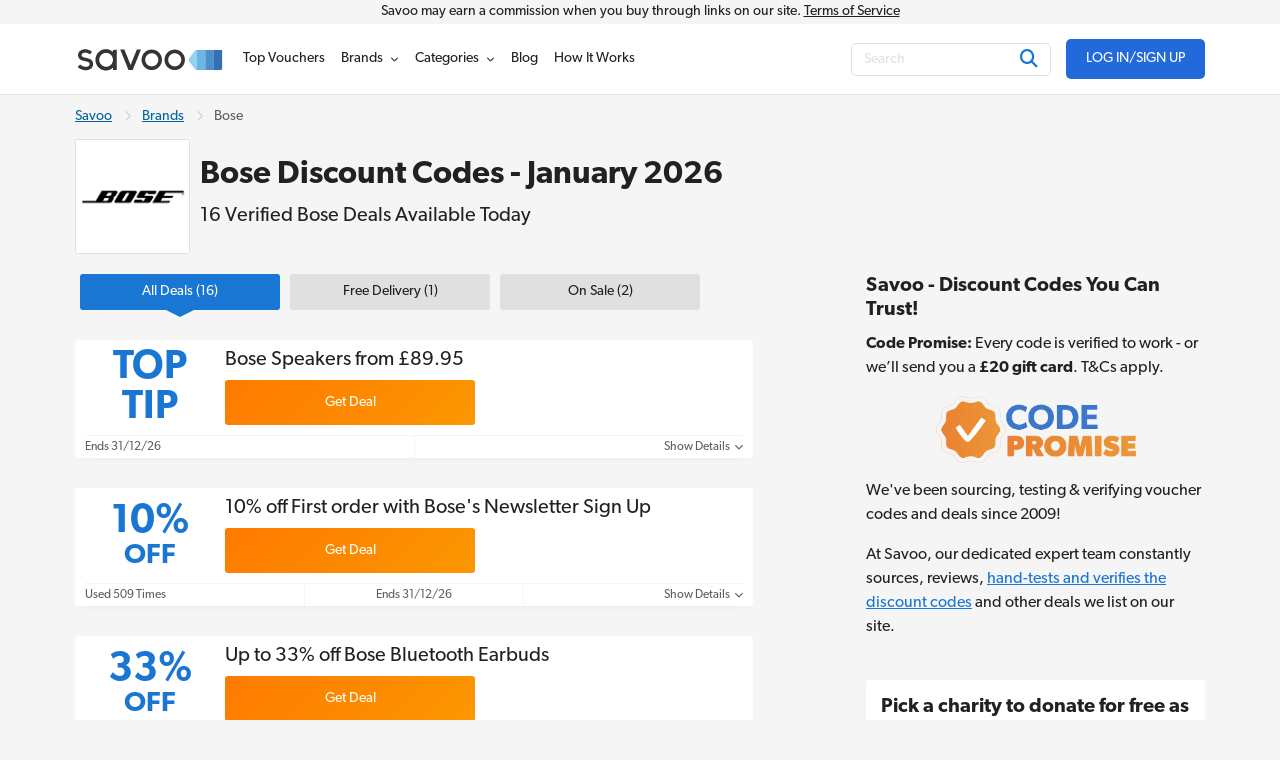

--- FILE ---
content_type: text/html; charset=UTF-8
request_url: https://www.savoo.co.uk/brands/bose-discount-codes
body_size: 22364
content:
<!DOCTYPE html>
<html lang="en-GB">
<head>
<meta charset="UTF-8">
<title>Bose Discount Code - 33% Off in January 2026</title>
<meta name="Description" content="Save with the top Bose discount codes &amp; voucher codes in January 2026. Get top quality headphones and sound systems at fantastic value with 16 Savoo discounts.">
<link rel="canonical" href="https://www.savoo.co.uk/brands/bose-discount-codes">
<meta content="True" name="HandheldFriendly">
<meta name="viewport" content="width=device-width, initial-scale=1.0, user-scalable=yes">
<meta name="referrer" content="origin-when-cross-origin">
<link rel="preconnect" href="https://node1.sdccdn.com" crossorigin="anonymous">
<link rel="dns-prefetch" href="https://node1.sdccdn.com">
<link rel="preconnect" href="https://www.googletagmanager.com" crossorigin="anonymous">
<link rel="preconnect" href="https://www.google-analytics.com" crossorigin="anonymous">
<link rel="dns-prefetch" href="https://www.googletagmanager.com">
<link rel="dns-prefetch" href="https://www.google-analytics.com">
<link rel="dns-prefetch" href="https://stats.g.doubleclick.net">
<!-- Google Tag Manager -->
<script>(function(w,d,s,l,i){w[l]=w[l]||[];w[l].push({'gtm.start':new Date().getTime(),event:'gtm.js'});var f=d.getElementsByTagName(s)[0],j=d.createElement(s),dl=l!='dataLayer'?'&l='+l:'';j.async=true;j.src='https://www.googletagmanager.com/gtm.js?id='+i+dl;f.parentNode.insertBefore(j,f);})(window,document,'script','dataLayer','GTM-PBDPMR');</script>
<!-- End Google Tag Manager -->
<script>
try {
const dataLayer = window.dataLayer || [];
const USER_INTERACTION_EVENTS = [
'scroll', 'click', 'keydown', 'mousemove', 'touchstart',
];
function onUserInteraction(callback) {
const enhancedCallback = () => {
callback();
USER_INTERACTION_EVENTS.forEach((uiEvent) => {
window.removeEventListener(uiEvent, enhancedCallback);
});
}
USER_INTERACTION_EVENTS.forEach((uiEvent) => {
window.addEventListener(uiEvent, enhancedCallback);
});
}
onUserInteraction(function () {
dataLayer.push({
'event': 'userInteractionEvent',
});
// also trigger a custom event for any other local processes that need to happen
var uiEvent = document.createEvent('Event');
uiEvent.initEvent('userInteractionEvent.sdc', true, true);
window.dispatchEvent(uiEvent);
});
dataLayer.push({
'pageType': 'seo-merchant'
});
} catch (e) {}
</script>
<meta name="google-site-verification" content="867RiPt_hF7jxJZ6Tcm-6KwWSi2lUlPjlMsOWR7Rjp4">
<meta name="google-site-verification" content="9knKIrRzHX6N8W63jt2Ogc6RFL0UGNQBbKudh0RUxes">
<meta property="og:site_name" content="Savoo">
<meta property="og:title" content="Bose Discount Code - 33% Off in January 2026">
<meta property="og:type" content="website">
<meta property="og:image" content="https://cdn.sdccdn.com/images/savings/logo/5195129.png">
<meta property="og:image:alt" content="Bose Discount Codes - January 2026">
<meta property="og:url" content="https://www.savoo.co.uk/brands/bose-discount-codes">
<meta property="og:description" content="Bose is one of the most iconic audio equipment brands in the world, well known for cutting-edge audio equipment that’s set a new standard for how we experience sound.">
<meta id="fb-app-id" property="fb:app_id" content="162277985195">
<link rel="shortcut icon" href="https://node1.sdccdn.com/images/theme/sdc/favicon.ico?v=4d9a2033">
<link rel="apple-touch-icon" sizes="180x180" href="https://node1.sdccdn.com/images/theme/sdc/apple-touch-icon.png">
<link rel="icon" type="image/png" sizes="32x32" href="https://node1.sdccdn.com/images/theme/sdc/favicon-32x32.png">
<link rel="icon" type="image/png" sizes="16x16" href="https://node1.sdccdn.com/images/theme/sdc/favicon-16x16.png">
<meta name="p:domain_verify" content="3ef1ad89cadd89371e4f705aa44cff28">
 <link href="https://node1.sdccdn.com/dist/sdc/common.bundle.min.css?v=bee001ca" rel="stylesheet" rel="preload" as="style" onload="this.onload=null;this.rel='stylesheet';this.removeAttribute('as');">
<link href="https://node1.sdccdn.com/dist/sdc/seo_entity_deals.bundle.min.css?v=eb52c004" rel="stylesheet" rel="preload" as="style" onload="this.onload=null;this.rel='stylesheet';this.removeAttribute('as');">
<script>
!function(t){"use strict";t.loadCSS||(t.loadCSS=function(){});var e=loadCSS.relpreload={};if(e.support=function(){var e;try{e=t.document.createElement("link").relList.supports("preload")}catch(t){e=!1}return function(){return e}}(),e.bindMediaToggle=function(t){var e=t.media||"all";function a(){t.addEventListener?t.removeEventListener("load",a):t.attachEvent&&t.detachEvent("onload",a),t.setAttribute("onload",null),t.media=e}t.addEventListener?t.addEventListener("load",a):t.attachEvent&&t.attachEvent("onload",a),setTimeout(function(){t.rel="stylesheet",t.media="only x"}),setTimeout(a,3e3)},e.poly=function(){if(!e.support())for(var a=t.document.getElementsByTagName("link"),n=0;n<a.length;n++){var o=a[n];"preload"!==o.rel||"style"!==o.getAttribute("as")||o.getAttribute("data-loadcss")||(o.setAttribute("data-loadcss",!0),e.bindMediaToggle(o))}},!e.support()){e.poly();var a=t.setInterval(e.poly,500);t.addEventListener?t.addEventListener("load",function(){e.poly(),t.clearInterval(a)}):t.attachEvent&&t.attachEvent("onload",function(){e.poly(),t.clearInterval(a)})}"undefined"!=typeof exports?exports.loadCSS=loadCSS:t.loadCSS=loadCSS}("undefined"!=typeof global?global:this);
</script>
<link rel="preload" href="https://node1.sdccdn.com/fonts/gibson/tk-gibson-400.woff2" as="font" type="font/woff2" crossorigin="anonymous">
<link rel="preload" href="https://node1.sdccdn.com/fonts/gibson/tk-gibson-600.woff2" as="font" type="font/woff2" crossorigin="anonymous">
<link rel="preload" href="https://node1.sdccdn.com/fonts/webfonts-kit-741971ae09/fa-solid-900.woff2?v=1" as="font" type="font/woff2" crossorigin="anonymous">
<link rel="preload" href="https://node1.sdccdn.com/fonts/webfonts-kit-741971ae09/fa-regular-400.woff2?v=1" as="font" type="font/woff2" crossorigin="anonymous">
<link rel="preload" href="https://node1.sdccdn.com/fonts/webfonts-kit-741971ae09/fa-brands-400.woff2?v=1" as="font" type="font/woff2" crossorigin="anonymous">
<!--[if lte IE 9]>
<script src="https://node1.sdccdn.com/js/lib/matchMedia.js?v=a6204a7a"></script>
<script src="https://node1.sdccdn.com/js/lib/matchMedia.addListener.js?v=d11d3551"></script>
<![endif]-->
<script>
var _PageInfo = {
resources: {
js: {},
css: {},
ref: {}
},
auth: {
id: "6Le4LRoUAAAAAI6qiqZizkwQST93_qaC9eYXPMWV",
oauth: {
google: "902053597161-nfnih52u5gko5gg0ei4agl5vhj060343.apps.googleusercontent.com",
googleOneTap: false,
facebook: "",
apple: ""},
anonVote: false},
loginEnabled: true,
loggedIn: false,
logError: true,
logPopupError: false,
sem: false,
charity: true,
cookieConsentMap: {
required: true,
functional: false,
performance: false
},
debug: {
entity: {
props: [
{title: "Canonical", value: "https://www.savoo.co.uk/brands/bose-discount-codes"},
{title: "Meta Desc", value: "Save with the top Bose discount codes &amp; voucher codes in January 2026. Get top quality headphones and sound systems at fantastic value with 16 Savoo discounts."}
]
}
},
domain: "savoo.co.uk",
cdn: {
root: "https://cdn.sdccdn.com",
nodes: ["https://node1.sdccdn.com"],
},
locale: {
zipcode: "",
network: 2 ,
lang: "en_GB"
},
theme: "sdc",
twitter: "Savoo",
msg: {
ariaNewWindow: "Opens in a new window",
coupon: "voucher",
copy: "Copy",
copied: "Copied",
copyGo: "Copy &amp; Go",
copyCode: "Copy Code",
copyCodeClipboard: "Copy code to clipboard",
copyDeal: "Copy &amp; Get Deal",
getDeal: "Get Deal",
moduleCodeReveal: "Go to store"
},
mvt: {
deviceType: "",
recipeName: "",
recipeId: "",
recipeValue: "",
inPageUrl: ""
},
survey: {
pageCount: 0 ,
percentage: 0 ,
urlRegEx: "*" },
entity: {
id: "230885",
name: "Bose",
type: "merchant",
url: "/brands/bose-discount-codes",
resource: "bose-discount-codes"
},
navigationVersion: 'v2'
};
</script>
</head>
<body class="seo_entity_deals  locale-gb">
<!-- Google Tag Manager (noscript) -->
<noscript><iframe src="https://www.googletagmanager.com/ns.html?id=GTM-PBDPMR" height="0" width="0" style="display:none;visibility:hidden"></iframe></noscript>
<!-- End Google Tag Manager (noscript) -->
<div id="layout">
<a id="skip-link" href="#wrapper-top" class="btn btn-sm block">Skip to main content</a>

   
<header id="header" class="header-v2">
<div id="header-masthead-v2" class="header-savoo">
<div class="commission-container">
<div class="grid-container">
Savoo may earn a commission when you buy through links on our site. <a href="/info/the-legal-stuff/terms/">Terms of Service</a>
</div>
</div>
<div class="header-container grid-container flexbox space-between a-center">
<div id="header-logo" class="header-logo-wrapper">
<a
class="header-logo"
href="https://www.savoo.co.uk"
title="Savoo.co.uk"
>
<span class="header-logo-icon">

        
    
    
    
    
    <img alt="" class="savoo-logo-icon" src="https://node1.sdccdn.com/images/savings/redesign/logos/savoo-logo-icon.svg?v=ca9d495f" loading="lazy"/></span>
<span class="header-logo-img">

        
        
    
        
    
    <img alt="Savoo.co.uk" width="150" height="35" src="https://node1.sdccdn.com/images/theme/logos/savoo.svg?width=150&amp;height=35&amp;v=36f91122" loading="lazy"/></span>
</a>
</div>
<div id="header-wrapper" class="clearfix">
<script type="application/ld+json">
{
"@context": "http://schema.org",
"@type": "SiteNavigationElement",
"name": ["Top Vouchers", "Brands", "Categories", "Voucher Blog", "How It Works"],
"url": ["https://www.savoo.co.uk/vouchers", "https://www.savoo.co.uk/brands", "https://www.savoo.co.uk/categories", "https://www.savoo.co.uk/blog", "https://www.savoo.co.uk/how-it-works"]
}
</script>
<nav id="header-nav" class="nav-v2">
<ul class="header-nav-container">
 <li class="tab deals  pos-rel">
<a class="primary-nav coupons" href="/vouchers" title="Top Vouchers" >
<span class="tab-txt">Top Vouchers</span>
</a>

  
</li>
 <li class="tab merchants  pos-rel hasDropdown hideDropdown" data-query="/sdc/nav_dropdown.html?tab=merchants">
<a class="primary-nav" href="/brands" title="Brands" >
<span class="tab-txt">Brands</span>
<i class="icon fas fa-chevron-down v-mid iblock " aria-hidden="true"></i></a>

  
<div class="tab-dropdown dropdown-merchants clearfix  col-3 align-center has-sub-categories">
<div class="tab-dropdown-content flexbox">
<div class="tab-list ">
<div class="tab-header-wrapper">
<a href="#" class="menu-return iblock m-r-1 link-black"><i class="icon fas fa-chevron-left size-12 " aria-hidden="true"></i></a>
<strong class="tab-list-header secondary-font m-r-1 iblock">Brands</strong>
</div>
<ul class="pill-list pill-list--merchant" data-ga-context="top_nav">
<li>
<a class="category-link " data-ga-context="merchant_muscle-food-discount-codes" href="/brands/muscle-food-discount-codes" title="Muscle Food Discount Code">MuscleFood</a>
</li>
<li>
<a class="category-link " data-ga-context="merchant_argos-discount-codes" href="/brands/argos-discount-codes" title="Argos Discount Codes">Argos</a>
</li>
<li>
<a class="category-link " data-ga-context="merchant_very-discount-codes" href="/brands/very-discount-codes" title="Very Discount Codes">Very</a>
</li>
<li>
<a class="category-link " data-ga-context="merchant_dominos-pizza-vouchers" href="/brands/dominos-pizza-vouchers" title="Domino's Voucher">Domino's</a>
</li>
<li>
<a class="category-link " data-ga-context="merchant_boots-discount-codes" href="/brands/boots-discount-codes" title="Boots Discount Code">Boots</a>
</li>
<li>
<a class="category-link " data-ga-context="merchant_samsung-discount-codes" href="/brands/samsung-discount-codes" title="Samsung Discount Code">Samsung</a>
</li>
<li>
<a class="category-link " data-ga-context="merchant_halfords-discount-codes" href="/brands/halfords-discount-codes" title="Halfords Discount Codes">Halfords</a>
</li>
<li>
<a class="category-link " data-ga-context="merchant_boomf-discount-codes" href="/brands/boomf-discount-codes" title="Boomf Promo Code">Boomf</a>
</li>
<li>
<a class="category-link " data-ga-context="merchant_sainsburys-vouchers" href="/brands/sainsburys-vouchers" title="Sainsbury's Offers">Sainsbury's</a>
</li>
<li>
<a class="category-link " data-ga-context="merchant_shein-discount-codes" href="/brands/shein-discount-codes" title="SheIn Discount Codes">SHEIN</a>
</li>
<li>
<a class="category-link " data-ga-context="merchant_ao.com-discount-codes" href="/brands/ao.com-discount-codes" title="Ao.com Discount Code">ao.com</a>
</li>
<li>
<a class="category-link " data-ga-context="merchant_john-lewis-discount-codes" href="/brands/john-lewis-discount-codes" title="John Lewis Discount Codes">John Lewis</a>
</li>
<li>
<a class="category-link " data-ga-context="merchant_debenhams-discount-codes" href="/brands/debenhams-discount-codes" title="Debenhams Discount Codes">Debenhams</a>
</li>
<li>
<a class="category-link " data-ga-context="merchant_missguided-discount-codes" href="/brands/missguided-discount-codes" title="Missguided Discount Code">Missguided</a>
</li>
<li>
<a class="category-link " data-ga-context="merchant_currys-discount-codes" href="/brands/currys-discount-codes" title="Currys Discount Codes">Currys</a>
</li>
<li>
<a class="category-link " data-ga-context="merchant_wickes-discount-codes" href="/brands/wickes-discount-codes" title="Wickes Discount Code">Wickes</a>
</li>
<li>
<a class="category-link " data-ga-context="merchant_myprotein-discount-codes" href="/brands/myprotein-discount-codes" title="Myprotein Discount Codes">Myprotein</a>
</li>
<li>
<a class="category-link " data-ga-context="merchant_tui-discount-codes" href="/brands/tui-discount-codes" title="TUI Discount Codes">TUI</a>
</li>
<li>
<a class="category-link " data-ga-context="merchant_expedia-discount-codes" href="/brands/expedia-discount-codes" title="Expedia Discount Codes">Expedia</a>
</li>
<li>
<a class="category-link " data-ga-context="merchant_body-shop-discount-codes" href="/brands/body-shop-discount-codes" title="The Body Shop Discount Codes">The Body Shop</a>
</li>
<li>
<a class="category-link " data-ga-context="merchant_adidas-discount-codes" href="/brands/adidas-discount-codes" title="Adidas Discount Codes">adidas</a>
</li>
<li>
<a class="category-link " data-ga-context="merchant_lookfantastic-discount-codes" href="/brands/lookfantastic-discount-codes" title="Lookfantastic Discount Code">LOOKFANTASTIC</a>
</li>
<li>
<a class="category-link " data-ga-context="merchant_boden-discount-codes" href="/brands/boden-discount-codes" title="Boden Discount Code">Boden</a>
</li>
<li>
<a class="category-link " data-ga-context="merchant_vonhaus-discount-codes" href="/brands/vonhaus-discount-codes" title="VonHaus Discount Code">VonHaus</a>
</li>
<li>
<a class="category-link " data-ga-context="merchant_asos-discount-codes" href="/brands/asos-discount-codes" title="Asos Discount Code">Asos</a>
</li>
<li>
<a class="category-link " data-ga-context="merchant_mobiles.co.uk-discount-codes" href="/brands/mobiles.co.uk-discount-codes" title="Mobiles.co.uk Voucher Codes">Mobiles.co.uk</a>
</li>
<li>
<a class="category-link " data-ga-context="merchant_moonpig-discount-codes" href="/brands/moonpig-discount-codes" title="Moonpig Discount Code">Moonpig</a>
</li>
<li>
<a class="category-link " data-ga-context="merchant_b-and-q-discount-codes" href="/brands/b-and-q-discount-codes" title="B & Q Discount Code">B&Q</a>
</li>
<li>
<a class="category-link " data-ga-context="merchant_new-look-discount-codes" href="/brands/new-look-discount-codes" title="New Look Discount Codes">New Look</a>
</li>
<li>
<a class="category-link " data-ga-context="merchant_pets-at-home-discount-codes" href="/brands/pets-at-home-discount-codes" title="Pets At Home Discount Code">Pets at Home</a>
</li>
<li>
<a class="category-link " data-ga-context="merchant_freemans-discount-codes" href="/brands/freemans-discount-codes" title="Freemans Discount Code">Freemans</a>
</li>
<li>
<a class="category-link " data-ga-context="merchant_jet2holidays-discount-codes" href="/brands/jet2holidays-discount-codes" title="Jet2holidays Discount Code">Jet2holidays</a>
</li>
</ul>
<p class="f-14 category-footer">
<a href="/brands" class="strong more">See All Brands</a>
<i class="icon fas fa-chevron-right size-12 v-mid " aria-hidden="true"></i></p>
</div>
</div>
</div>
</li>
 <li class="tab categories  pos-rel hasDropdown hideDropdown" data-query="/sdc/nav_dropdown.html?tab=categories">
<a class="primary-nav" href="/categories" title="Categories" >
<span class="tab-txt">Categories</span>
<i class="icon fas fa-chevron-down v-mid iblock " aria-hidden="true"></i></a>

  
<div class="tab-dropdown dropdown-categories clearfix  col-3 align-center has-sub-categories">
<div class="tab-dropdown-content flexbox">
<div class="tab-list ">
<div class="tab-header-wrapper">
<a href="#" class="menu-return iblock m-r-1 link-black"><i class="icon fas fa-chevron-left size-12 " aria-hidden="true"></i></a>
<strong class="tab-list-header secondary-font m-r-1 iblock">Categories</strong>
</div>
<ul class="pill-list pill-list--category" data-ga-context="top_nav">
<li>
<a class="category-link toggle-sub-category active"   data-name="dropdown-0" " data-ga-context="category_fashion" href="/categories/fashion">
Fashion
<i class="icon fas fa-chevron-right size-12 v-mid " aria-hidden="true"></i></a>
</li>
<li>
<a class="category-link toggle-sub-category "   data-name="dropdown-1" " data-ga-context="category_home-and-garden" href="/categories/home-and-garden">
Home & Garden
<i class="icon fas fa-chevron-right size-12 v-mid " aria-hidden="true"></i></a>
</li>
<li>
<a class="category-link toggle-sub-category "   data-name="dropdown-2" " data-ga-context="category_food-and-drink" href="/categories/food-and-drink">
Food & Drink
<i class="icon fas fa-chevron-right size-12 v-mid " aria-hidden="true"></i></a>
</li>
<li>
<a class="category-link toggle-sub-category "   data-name="dropdown-3" " data-ga-context="category_travel" href="/categories/travel">
Travel
<i class="icon fas fa-chevron-right size-12 v-mid " aria-hidden="true"></i></a>
</li>
<li>
<a class="category-link toggle-sub-category "   data-name="dropdown-4" " data-ga-context="category_technology" href="/categories/technology">
Technology
<i class="icon fas fa-chevron-right size-12 v-mid " aria-hidden="true"></i></a>
</li>
<li>
<a class="category-link toggle-sub-category "   data-name="dropdown-5" " data-ga-context="category_health-and-beauty" href="/categories/health-and-beauty">
Health & Beauty
<i class="icon fas fa-chevron-right size-12 v-mid " aria-hidden="true"></i></a>
</li>
<li>
<a class="category-link toggle-sub-category "   data-name="dropdown-6" " data-ga-context="category_sports-and-outdoors" href="/categories/sports-and-outdoors">
Sports & Outdoors
<i class="icon fas fa-chevron-right size-12 v-mid " aria-hidden="true"></i></a>
</li>
<li>
<a class="category-link toggle-sub-category "   data-name="dropdown-7" " data-ga-context="category_automotive-and-motoring" href="/categories/automotive-and-motoring">
Automotive
<i class="icon fas fa-chevron-right size-12 v-mid " aria-hidden="true"></i></a>
</li>
<li>
<a class="category-link toggle-sub-category "   data-name="dropdown-8" " data-ga-context="category_business-and-office-supplies" href="/categories/business-and-office-supplies">
Business & Office Supplies
<i class="icon fas fa-chevron-right size-12 v-mid " aria-hidden="true"></i></a>
</li>
<li>
<a class="category-link toggle-sub-category "   data-name="dropdown-9" " data-ga-context="category_children-and-babies" href="/categories/children-and-babies">
Children & Babies
<i class="icon fas fa-chevron-right size-12 v-mid " aria-hidden="true"></i></a>
</li>
<li>
<a class="category-link toggle-sub-category "   data-name="dropdown-10" " data-ga-context="category_education-and-training" href="/categories/education-and-training">
Education & Training
<i class="icon fas fa-chevron-right size-12 v-mid " aria-hidden="true"></i></a>
</li>
<li>
<a class="category-link toggle-sub-category "   data-name="dropdown-11" " data-ga-context="category_entertainment" href="/categories/entertainment">
Entertainment
<i class="icon fas fa-chevron-right size-12 v-mid " aria-hidden="true"></i></a>
</li>
<li>
<a class="category-link toggle-sub-category "   data-name="dropdown-12" " data-ga-context="category_finance" href="/categories/finance">
Finance
<i class="icon fas fa-chevron-right size-12 v-mid " aria-hidden="true"></i></a>
</li>
<li>
<a class="category-link toggle-sub-category "   data-name="dropdown-13" " data-ga-context="category_special-occasions" href="/categories/special-occasions">
Special Occasions
<i class="icon fas fa-chevron-right size-12 v-mid " aria-hidden="true"></i></a>
</li>
</ul>
<p class="f-14 category-footer">
<a href="/categories" class="strong more">See More Categories</a>
<i class="icon fas fa-chevron-right size-12 v-mid " aria-hidden="true"></i></p>
</div>
<div class="tab-list promotion-wrapper">
<ul class="promotion-list">
<li class="promotion-item">
<a href="/categories/special-occasions/new-year-new-me" class="promotion-item-link">

        
    
    
    
    
    <img alt="ticket icon" class="promotion-icon" src="https://node1.sdccdn.com/images/savings/redesign/navigation/circle-star.svg?v=b6537fea" loading="lazy"/><span class="promotion-text">
New Year New Me
</span>
</a>
</li>
<li class="promotion-item">
<a href="/categories/special-occasions/blue-monday" class="promotion-item-link">

        
    
    
    
    
    <img alt="ticket icon" class="promotion-icon" src="https://node1.sdccdn.com/images/savings/redesign/navigation/circle-star.svg?v=b6537fea" loading="lazy"/><span class="promotion-text">
Blue Monday
</span>
</a>
</li>
<li class="promotion-item">
<a href="/categories/health-and-beauty" class="promotion-item-link">

        
    
    
    
    
    <img alt="ticket icon" class="promotion-icon" src="https://node1.sdccdn.com/images/savings/redesign/navigation/circle-star.svg?v=b6537fea" loading="lazy"/><span class="promotion-text">
Health & Beauty
</span>
</a>
</li>
<li class="promotion-item">
<a href="/categories/fashion/womens-fashion" class="promotion-item-link">

        
    
    
    
    
    <img alt="ticket icon" class="promotion-icon" src="https://node1.sdccdn.com/images/savings/redesign/navigation/circle-star.svg?v=b6537fea" loading="lazy"/><span class="promotion-text">
Women's Fashion
</span>
</a>
</li>
<li class="promotion-item">
<a href="/categories/fashion" class="promotion-item-link">

        
    
    
    
    
    <img alt="ticket icon" class="promotion-icon" src="https://node1.sdccdn.com/images/savings/redesign/navigation/circle-star.svg?v=b6537fea" loading="lazy"/><span class="promotion-text">
Fashion
</span>
</a>
</li>
<li class="promotion-item">
<a href="/categories/travel" class="promotion-item-link">

        
    
    
    
    
    <img alt="ticket icon" class="promotion-icon" src="https://node1.sdccdn.com/images/savings/redesign/navigation/circle-star.svg?v=b6537fea" loading="lazy"/><span class="promotion-text">
Travel
</span>
</a>
</li>
<li class="promotion-item">
<a href="/categories/technology" class="promotion-item-link">

        
    
    
    
    
    <img alt="ticket icon" class="promotion-icon" src="https://node1.sdccdn.com/images/savings/redesign/navigation/circle-star.svg?v=b6537fea" loading="lazy"/><span class="promotion-text">
Technology
</span>
</a>
</li>
<li class="promotion-item">
<a href="/categories/student-discount" class="promotion-item-link">

        
    
    
    
    
    <img alt="ticket icon" class="promotion-icon" src="https://node1.sdccdn.com/images/savings/redesign/navigation/pencil-icon.svg?v=6a54e088" loading="lazy"/><span class="promotion-text">
Student Discount
</span>
</a>
</li>
<li class="promotion-item">
<a href="/charities" class="promotion-item-link">

        
    
    
    
    
    <img alt="" class="promotion-icon" src="https://node1.sdccdn.com/images/savings/redesign/navigation/message-heart-icon.svg?v=881cc79a" loading="lazy"/><span class="promotion-text">
Support a Charity
</span>
</a>
</li>
</ul>
</div>
<div class="tab-list tab-list-sub-category-wrapper">
<div class="tab-list--subcategory dropdown-0  active ">
<ul class="pill-list pill-list--subcategory "  data-ga-context="top_nav">
<li>
<a class="category-link" href="/categories/fashion/accessories">Accessories</a>
</li>
<li>
<a class="category-link" href="/categories/fashion/childrens-fashion">Children's Fashion</a>
</li>
<li>
<a class="category-link" href="/categories/fashion/jewellery-and-watches">Jewellery & Watches</a>
</li>
<li>
<a class="category-link" href="/categories/fashion/lingerie">Lingerie</a>
</li>
<li>
<a class="category-link" href="/categories/fashion/mens-fashion">Men's Fashion</a>
</li>
<li>
<a class="category-link" href="/categories/fashion/shoes">Shoes</a>
</li>
<li>
<a class="category-link" href="/categories/fashion/womens-fashion">Women's Fashion</a>
</li>
</ul>
<p class="sub-category-footer">
<a href="/categories/fashion" class="more">
Shop All Fashion
<i class="icon fas fa-chevron-right size-12 v-mid " aria-hidden="true"></i></a>
</p>
</div>
<div class="tab-list--subcategory dropdown-1">
<ul class="pill-list pill-list--subcategory "  data-ga-context="top_nav">
<li>
<a class="category-link" href="/categories/home-and-garden/art-and-posters">Art & Posters</a>
</li>
<li>
<a class="category-link" href="/categories/home-and-garden/bathroom">Bathroom</a>
</li>
<li>
<a class="category-link" href="/categories/home-and-garden/bedroom-deals">Bedroom</a>
</li>
<li>
<a class="category-link" href="/categories/home-and-garden/cookery">Cookery</a>
</li>
<li>
<a class="category-link" href="/categories/home-and-garden/diy">DIY</a>
</li>
<li>
<a class="category-link" href="/categories/home-and-garden/furnishing">Furnishing</a>
</li>
<li>
<a class="category-link" href="/categories/home-and-garden/garden">Garden</a>
</li>
<li>
<a class="category-link" href="/categories/home-and-garden/household-appliances">Household Appliances</a>
</li>
<li>
<a class="category-link" href="/categories/home-and-garden/kitchen">Kitchen</a>
</li>
<li>
<a class="category-link" href="/categories/home-and-garden/lighting">Lighting</a>
</li>
</ul>
<p class="sub-category-footer">
<a href="/categories/home-and-garden" class="more">
Shop All Home & Garden
<i class="icon fas fa-chevron-right size-12 v-mid " aria-hidden="true"></i></a>
</p>
</div>
<div class="tab-list--subcategory dropdown-2">
<ul class="pill-list pill-list--subcategory "  data-ga-context="top_nav">
<li>
<a class="category-link" href="/categories/food-and-drink/groceries">Groceries</a>
</li>
<li>
<a class="category-link" href="/categories/food-and-drink/restaurants">Restaurants</a>
</li>
<li>
<a class="category-link" href="/categories/food-and-drink/takeaway-and-delivery">Takeaway & Delivery</a>
</li>
</ul>
<p class="sub-category-footer">
<a href="/categories/food-and-drink" class="more">
Shop All Food & Drink
<i class="icon fas fa-chevron-right size-12 v-mid " aria-hidden="true"></i></a>
</p>
</div>
<div class="tab-list--subcategory dropdown-3">
<ul class="pill-list pill-list--subcategory "  data-ga-context="top_nav">
<li>
<a class="category-link" href="/categories/travel/coaches-and-trains">Coaches & Trains</a>
</li>
<li>
<a class="category-link" href="/categories/travel/ferries-and-cruises">Ferries & Cruises</a>
</li>
<li>
<a class="category-link" href="/categories/travel/flights">Flights</a>
</li>
<li>
<a class="category-link" href="/categories/travel/holidays">Holidays</a>
</li>
<li>
<a class="category-link" href="/categories/travel/hotels-and-accommodation">Hotels & Accommodation</a>
</li>
<li>
<a class="category-link" href="/categories/travel/luggage-and-accessories">Luggage and Accessories</a>
</li>
<li>
<a class="category-link" href="/categories/travel/parking-and-transfers">Parking & Transfers</a>
</li>
<li>
<a class="category-link" href="/categories/travel/travel-insurance">Travel Insurance</a>
</li>
</ul>
<p class="sub-category-footer">
<a href="/categories/travel" class="more">
Shop All Travel
<i class="icon fas fa-chevron-right size-12 v-mid " aria-hidden="true"></i></a>
</p>
</div>
<div class="tab-list--subcategory dropdown-4">
<ul class="pill-list pill-list--subcategory "  data-ga-context="top_nav">
<li>
<a class="category-link" href="/categories/technology/broadband-deals">Broadband Deals</a>
</li>
<li>
<a class="category-link" href="/categories/technology/computer-accessories">Computer Accessories</a>
</li>
<li>
<a class="category-link" href="/categories/technology/computers-and-laptops">Computers & Laptops</a>
</li>
<li>
<a class="category-link" href="/categories/technology/phones-and-tablets">Phones & Tablets</a>
</li>
<li>
<a class="category-link" href="/categories/technology/photography-and-prints">Photography & Prints</a>
</li>
<li>
<a class="category-link" href="/categories/technology/printers">Printers</a>
</li>
<li>
<a class="category-link" href="/categories/technology/software">Software</a>
</li>
<li>
<a class="category-link" href="/categories/technology/sound-and-vision">Sound & Vision</a>
</li>
<li>
<a class="category-link" href="/categories/technology/streaming-and-satellite-providers">Streaming & Satellite Providers</a>
</li>
</ul>
<p class="sub-category-footer">
<a href="/categories/technology" class="more">
Shop All Technology
<i class="icon fas fa-chevron-right size-12 v-mid " aria-hidden="true"></i></a>
</p>
</div>
<div class="tab-list--subcategory dropdown-5">
<ul class="pill-list pill-list--subcategory "  data-ga-context="top_nav">
<li>
<a class="category-link" href="/categories/health-and-beauty/beauty-and-skin-care">Beauty & Skin Care</a>
</li>
<li>
<a class="category-link" href="/categories/health-and-beauty/contact-lenses-and-eye-care">Contact Lenses and Eye Care</a>
</li>
<li>
<a class="category-link" href="/categories/health-and-beauty/diet-and-nutrition">Diet & Nutrition</a>
</li>
<li>
<a class="category-link" href="/categories/health-and-beauty/fragrances">Fragrances</a>
</li>
<li>
<a class="category-link" href="/categories/health-and-beauty/hair-care">Hair Care</a>
</li>
<li>
<a class="category-link" href="/categories/health-and-beauty/pharmacy">Pharmacy</a>
</li>
</ul>
<p class="sub-category-footer">
<a href="/categories/health-and-beauty" class="more">
Shop All Health & Beauty
<i class="icon fas fa-chevron-right size-12 v-mid " aria-hidden="true"></i></a>
</p>
</div>
<div class="tab-list--subcategory dropdown-6">
<ul class="pill-list pill-list--subcategory "  data-ga-context="top_nav">
<li>
<a class="category-link" href="/categories/sports-and-outdoors/outdoors">Outdoors</a>
</li>
<li>
<a class="category-link" href="/categories/sports-and-outdoors/sports-clothing">Sports Clothing</a>
</li>
<li>
<a class="category-link" href="/categories/sports-and-outdoors/sports-equipment">Sports Equipment</a>
</li>
<li>
<a class="category-link" href="/categories/sports-and-outdoors/sports-nutrition">Sports Nutrition</a>
</li>
</ul>
<p class="sub-category-footer">
<a href="/categories/sports-and-outdoors" class="more">
Shop All Sports & Outdoors
<i class="icon fas fa-chevron-right size-12 v-mid " aria-hidden="true"></i></a>
</p>
</div>
<div class="tab-list--subcategory dropdown-7">
<ul class="pill-list pill-list--subcategory "  data-ga-context="top_nav">
<li>
<a class="category-link" href="/categories/automotive-and-motoring/car-accessories">Car Accessories</a>
</li>
<li>
<a class="category-link" href="/categories/automotive-and-motoring/car-and-vehicle-hire">Car and Vehicle Hire</a>
</li>
<li>
<a class="category-link" href="/categories/automotive-and-motoring/mot-and-servicing">MOT & Servicing</a>
</li>
<li>
<a class="category-link" href="/categories/automotive-and-motoring/sat-navs">Sat Navs</a>
</li>
<li>
<a class="category-link" href="/categories/automotive-and-motoring/tyres">Tyres</a>
</li>
</ul>
<p class="sub-category-footer">
<a href="/categories/automotive-and-motoring" class="more">
Shop All Automotive
<i class="icon fas fa-chevron-right size-12 v-mid " aria-hidden="true"></i></a>
</p>
</div>
<div class="tab-list--subcategory dropdown-8">
<ul class="pill-list pill-list--subcategory "  data-ga-context="top_nav">
<li>
<a class="category-link" href="/categories/business-and-office-supplies/courier">Courier</a>
</li>
<li>
<a class="category-link" href="/categories/business-and-office-supplies/ink-and-toners">Ink and Toners</a>
</li>
<li>
<a class="category-link" href="/categories/business-and-office-supplies/office-supplies">Office Supplies</a>
</li>
<li>
<a class="category-link" href="/categories/business-and-office-supplies/web-hosting">Web Hosting</a>
</li>
</ul>
<p class="sub-category-footer">
<a href="/categories/business-and-office-supplies" class="more">
Shop All Business & Office Supplies
<i class="icon fas fa-chevron-right size-12 v-mid " aria-hidden="true"></i></a>
</p>
</div>
<div class="tab-list--subcategory dropdown-9">
<ul class="pill-list pill-list--subcategory "  data-ga-context="top_nav">
<li>
<a class="category-link" href="/categories/children-and-babies/baby-clothing">Baby Clothing</a>
</li>
<li>
<a class="category-link" href="/categories/children-and-babies/car-seats-and-prams">Car Seats & Prams</a>
</li>
<li>
<a class="category-link" href="/categories/children-and-babies/feeding-and-accessories">Feeding and Accessories</a>
</li>
<li>
<a class="category-link" href="/categories/children-and-babies/maternity">Maternity</a>
</li>
<li>
<a class="category-link" href="/categories/children-and-babies/nursery">Nursery</a>
</li>
<li>
<a class="category-link" href="/categories/children-and-babies/toys-and-fun">Toys & Fun</a>
</li>
</ul>
<p class="sub-category-footer">
<a href="/categories/children-and-babies" class="more">
Shop All Children & Babies
<i class="icon fas fa-chevron-right size-12 v-mid " aria-hidden="true"></i></a>
</p>
</div>
<div class="tab-list--subcategory dropdown-10">
<ul class="pill-list pill-list--subcategory "  data-ga-context="top_nav">
<li>
<a class="category-link" href="/categories/education-and-training/back-to-school">Back to School</a>
</li>
<li>
<a class="category-link" href="/categories/education-and-training/online-learning">Online Learning</a>
</li>
</ul>
<p class="sub-category-footer">
<a href="/categories/education-and-training" class="more">
Shop All Education & Training
<i class="icon fas fa-chevron-right size-12 v-mid " aria-hidden="true"></i></a>
</p>
</div>
<div class="tab-list--subcategory dropdown-11">
<ul class="pill-list pill-list--subcategory "  data-ga-context="top_nav">
<li>
<a class="category-link" href="/categories/entertainment/books">Books</a>
</li>
<li>
<a class="category-link" href="/categories/entertainment/film-and-tv">Film & TV</a>
</li>
<li>
<a class="category-link" href="/categories/entertainment/gambling">Gambling</a>
</li>
<li>
<a class="category-link" href="/categories/entertainment/games">Games</a>
</li>
<li>
<a class="category-link" href="/categories/entertainment/hobbies">Hobbies</a>
</li>
<li>
<a class="category-link" href="/categories/entertainment/magazines-and-subscriptions">Magazines & Subscriptions</a>
</li>
<li>
<a class="category-link" href="/categories/entertainment/music">Music</a>
</li>
</ul>
<p class="sub-category-footer">
<a href="/categories/entertainment" class="more">
Shop All Entertainment
<i class="icon fas fa-chevron-right size-12 v-mid " aria-hidden="true"></i></a>
</p>
</div>
<div class="tab-list--subcategory dropdown-12">
<ul class="pill-list pill-list--subcategory "  data-ga-context="top_nav">
<li>
<a class="category-link" href="/categories/finance/insurance-services">Insurance Services</a>
</li>
<li>
<a class="category-link" href="/categories/finance/money-transfers">Money Transfers</a>
</li>
<li>
<a class="category-link" href="/categories/finance/utilities">Utilities</a>
</li>
</ul>
<p class="sub-category-footer">
<a href="/categories/finance" class="more">
Shop All Finance
<i class="icon fas fa-chevron-right size-12 v-mid " aria-hidden="true"></i></a>
</p>
</div>
<div class="tab-list--subcategory dropdown-13">
<ul class="pill-list pill-list--subcategory "  data-ga-context="top_nav">
<li>
<a class="category-link" href="/categories/special-occasions/black-friday">Black Friday</a>
</li>
<li>
<a class="category-link" href="/categories/special-occasions/blue-monday">Blue Monday</a>
</li>
<li>
<a class="category-link" href="/categories/special-occasions/christmas">Christmas and New Year</a>
</li>
<li>
<a class="category-link" href="/categories/special-occasions/cyber-monday">Cyber Monday</a>
</li>
<li>
<a class="category-link" href="/categories/special-occasions/easter">Easter</a>
</li>
<li>
<a class="category-link" href="/categories/special-occasions/fashion-week">Fashion Week</a>
</li>
<li>
<a class="category-link" href="/categories/special-occasions/fathers-day">Father's Day</a>
</li>
<li>
<a class="category-link" href="/categories/special-occasions/giving-tuesday">Giving Tuesday</a>
</li>
<li>
<a class="category-link" href="/categories/special-occasions/halloween">Halloween</a>
</li>
<li>
<a class="category-link" href="/categories/special-occasions/mothers-day">Mother's Day</a>
</li>
<li>
<a class="category-link" href="/categories/special-occasions/new-year-new-me">New Year New Me</a>
</li>
<li>
<a class="category-link" href="/categories/special-occasions/singles-day">Singles Day</a>
</li>
<li>
<a class="category-link" href="/categories/special-occasions/valentines-day">Valentine's Day</a>
</li>
<li>
<a class="category-link" href="/categories/special-occasions/weddings-and-engagements">Weddings and Engagements</a>
</li>
</ul>
<p class="sub-category-footer">
<a href="/categories/special-occasions" class="more">
Shop All Special Occasions
<i class="icon fas fa-chevron-right size-12 v-mid " aria-hidden="true"></i></a>
</p>
</div>
</div>
</div>
</div>
</li>
 <li class="tab blog ">
<a class="primary-nav" target="_blank" href="/blog" title="Voucher Blog" >
<span class="tab-txt">Blog</span>
</a>

  
</li>
 <li class="tab howitworks ">
<a class="primary-nav" href="/how-it-works" title="How It Works" >
<span class="tab-txt">How It Works</span>
</a>

  
</li>
</ul>
</nav> </div> <div id="global-search" data-placeholder-alt="Search for a Store or Category, e.g. Argos, John Lewis, Curve, Halfords...">
<div class="container clearfix">
<div class="wrapper btn-input btn-inside">
<form action="/coupons/search/coupons_results.html" class="type-internal" data-autocomplete="true" method="get">
<input type="search" class="input-field search-input" name="searchString" id="search-input" value="" autocomplete="off" placeholder="Search" aria-label="Search"/>
<button type="submit" class="btn blue" aria-label="Search"><i class="icon fas fa-search size-18 " aria-hidden="true"></i></button>
</form>
</div>
</div>
</div>
<script type="application/ld+json">
{
"@context": "http://schema.org",
"@type": "SiteNavigationElement",
"name": ["Log In/Sign Up"],
"url": ["https://www.savoo.co.uk/account/memberlogin.html"]
}
</script>
<div id="header-account">
<ul class="nav-list inline-list">
<li class="tab action signup"><a class="action-button--account" href="/account/memberlogin.html"><span class="tab-txt">Log In/Sign Up</span></a></li>
</ul>
</div>
<a id="toggle-menu" class="toggle" href="#" title="Menu" aria-expanded="false" aria-label="Toggle navigation"><i class="icon fas fa-bars size-22 " aria-hidden="true"></i></a>
</div> </div> <div id="content-overlay" class="hideOverlay"></div>
</header> 
<div id="wrapper-top" class="clearfix test">

<div class="grid-container">
<script type="application/ld+json">
{
"@context": "http://schema.org",
"@type":"BreadcrumbList",
"@id":"https://www.savoo.co.uk/brands/bose-discount-codes#BreadcrumbList",
"itemListElement":[
{
"@type":"ListItem",
"@id":"https://www.savoo.co.uk/brands/bose-discount-codes#Page1",
"position":1,
"item":{
"@type":"Thing",
"@id":"https://www.savoo.co.uk/brands/bose-discount-codes#Item1",
"name":"Savoo",
"url":"https://www.savoo.co.uk"
}
}, {
"@type":"ListItem",
"@id":"https://www.savoo.co.uk/brands/bose-discount-codes#Page2",
"position":2,
"item":{
"@type":"Thing",
"@id":"https://www.savoo.co.uk/brands/bose-discount-codes#Item2",
"name":"Brands",
"url":"https://www.savoo.co.uk/brands"
}
}, {
"@type":"ListItem",
"@id":"https://www.savoo.co.uk/brands/bose-discount-codes#Page3",
"position":3,
"item":{
"@type":"Thing",
"@id":"https://www.savoo.co.uk/brands/bose-discount-codes#Item3",
"name":"Bose",
"url":"https://www.savoo.co.uk/brands/bose-discount-codes"
}
}]
}
</script>
<ul class="breadcrumb ">
<li>
<a href="https://www.savoo.co.uk">Savoo</a>
</li>
<li><i class="icon far fa-chevron-right sep " aria-hidden="true"></i></li>
<li>
<a href="https://www.savoo.co.uk/brands">Brands</a>
</li>
<li><i class="icon far fa-chevron-right sep " aria-hidden="true"></i></li>
<li>
<span>Bose</span>
</li>
</ul>
<div class="entity-header-wrapper">
<div class="entity-logo">
   <a href="/m/offer?offerid=7484898" rel="nofollow noopener" target='_blank' class="logo featured ga-ref" title="Bose Discounts" >

        
        
    
        
    
    <img alt="Bose Discounts" width="125" height="125" src="https://node1.sdccdn.com/images/savings/logo/5195129.png?width=125&amp;height=125" loading="lazy"/></a>
</div>
<div class="entity-header">
<h1 class="page-title">Bose Discount Codes - January 2026</h1>
<h2 class="page-sub-title-sm">16 Verified Bose Deals Available Today</h2>
</div>
</div>
</div>

</div>
<div id="shell" class="layout-left" role="main">
<div class="grid-container">
  <script type="application/ld+json">
{
"@context": "https://schema.org",
"@type": "Organization",
"name": "Savoo",
"alternateName": "Savoo.co.uk",
"logo": "https://cdn.sdccdn.com/images/theme/logos/savoo.svg",
"url": "https://www.savoo.co.uk ",
"sameAs": [
"https://www.facebook.com/Savoo.co.uk ",
"https://www.instagram.com/savoouk/ ",
"https://x.com/savoo",
"https://www.linkedin.com/company/savoo-co-uk",
"https://chromewebstore.google.com/detail/savoocouk-vouchers-promo/njhcehfcolmaioobhjbbhnndkkgmmmpe"
],
"address": {
"@type": "PostalAddress",
"addressCountry": {
"@type": "Country",
"name": "GB"
},
"addressLocality": "London",
"postalCode": "EC1M 3JB",
"streetAddress": "49-51 Farringdon Road"
},
"vatID": "GB992127992"
}
</script>
<script type="application/ld+json">
{
"@context": "https://schema.org",
"@type": "OnlineStore",
"name": "Bose",
"url": "https://www.savoo.co.uk/brands/bose-discount-codes",
"logo": "https://cdn.sdccdn.com/images/savings/logo/5195129.png?width=125&amp;height=125",
"description": "Bose is one of the most iconic audio equipment brands in the world, well known for cutting-edge audio equipment that&rsquo;s set a new standard for how we experience sound. \r\n\r\nThe iconic range includes noise-cancelling and wireless headphones, portable and home speakers, soundbars, home cinema equipment, and even state-of-the-art audio sunglasses. \r\n\r\nSo whether you&rsquo;re finally getting round to installing that home entertainment system and want the best speakers and audio kit or are ready to take the plunge on those headphones you&rsquo;ve always wanted for your upcoming holiday, Bose is the best brand for the job.",
"sameAs": "https://www.bose.co.uk/en_gb/index.html",
"aggregateRating": {
"@type":"AggregateRating",
"ratingCount": 1,
"ratingValue": 5.0,
"bestRating": 5,
"worstRating": 1
}
}
</script>
<script type="application/ld+json">
{
"@context": "https://schema.org",
"@type": "WebPage",
"name": "Bose Discount Code - 33% Off in January 2026",
"dateModified": "2026-01-16T00:01:00+0000"
}
</script>
<div class="column-left">
<div id="deal-filter-strip" class="m-b-2" data-page-type="seo_merchant" data-count="true">
<ul>
<li class="selected">
<a href="#" class="deal-filter-button" data-filter-name="all" data-filter-header="Top Discounts from Bose">
<span class="hidden-md">Deals</span><span class="visible-md-inline">All Deals</span>&nbsp;(16)<span class="caret"><i class="icon fas fa-caret-right " aria-hidden="true"></i></span>
</a>
</li>
<li>
<a href="#" class="deal-filter-button" data-filter-name="freeShipping" data-filter-header="Free Delivery Deals from Bose">
Free Delivery&nbsp;(1)<span class="caret"><i class="icon fas fa-caret-right " aria-hidden="true"></i></span>
</a>
</li>
<li>
<a href="#" class="deal-filter-button" data-filter-name="clearance" data-filter-header="Clearance / Sale Deals from Bose">
<span class="hidden-md">Sale</span><span class="visible-md-inline">On Sale</span>&nbsp;(2)<span class="caret"><i class="icon fas fa-caret-right " aria-hidden="true"></i></span>
</a>
</li>
</ul>
<div id="filter-empty" class="section module p-2 m-t-1 txt-center" style="display: none;" data-tmpl="No {0} deals found"></div>
</div>
<div class="list-deals clearfix main-deals ">
 <script type="application/ld+json">
{
"@context": "http://schema.org",
"@type": "Offer",
"price": "0.00",
"priceCurrency": "GBP",
"category": "Tip",
"name": "Bose Speakers from &pound;89.95",
"description": "Click on this link to get Bose speakers from &pound;89.95.",
"url": "https://www.savoo.co.uk/brands/bose-discount-codes#d-10336890",
"validThrough": "2026-12-31",
"seller": {
"@type": "Corporation",
"url": "https://www.bose.co.uk/en_gb/index.html",
"name": "Bose"
}
}
</script>
<div id="d-10336890" class="module-deal pos-rel clearfix showValue " data-offer-id="14983614" data-provider-name="Bose" >
<input type="hidden" name="property-popup-url" value="/popup/detail/coupon-10336890.html"/>
<div class="primary p-lr-1"">
<div class="content-wrapper">
<div class="deal-ref deal-value">
Top Tip
</div>
<div class="content clearfix">
<div class="details-container">
<div class="deal-details">
<h3 class="title-wrap title ga-ref">Bose Speakers from &pound;89.95</h3>
</div>
</div>
<div class="action">
<button class="btn orange action-button ga-ref" title="Click for Bose Bose Speakers from &pound;89.95">
<span class="btn-text">Get Deal</span>
</button>
</div>
</div> </div> <div class="footer">
<ul class="footer-list flex">
<li class="expire txt-left">Ends 31/12/26</li>
<li class="details txt-right">
<a href="#" class="more details-toggle">Show Details <i class="icon fas fa-chevron-down " aria-hidden="true"></i></a>
</li>
</ul>
<div class="details" style="display: none;" data-query="/deal/deal_panel_detail.ajax">
<p>Click on this link to get Bose speakers from &pound;89.95.</p>
</div>
</div>
</div> </div>
<script type="application/ld+json">
{
"@context": "http://schema.org",
"@type": "Offer",
"price": "0.00",
"priceCurrency": "GBP",
"category": "Discount",
"name": "10% off First order with Bose's Newsletter Sign Up",
"description": "Click on this link to save 10% on your first order with Bose's newsletter sign up.",
"url": "https://www.savoo.co.uk/brands/bose-discount-codes#d-10043735",
"validThrough": "2026-12-31",
"seller": {
"@type": "Corporation",
"url": "https://www.bose.co.uk/en_gb/index.html",
"name": "Bose"
}
}
</script>
<div id="d-10043735" class="module-deal pos-rel clearfix topDeal showValue " data-offer-id="14687257" data-provider-name="Bose" >
<input type="hidden" name="property-popup-url" value="/popup/detail/coupon-10043735.html"/>
<div class="primary p-lr-1"">
<div class="content-wrapper">
<div class="deal-ref deal-value">
<span class="f-32 f-40-lg">10%</span> <span class="block f-22 f-28-lg">Off</span>
</div>
<div class="content clearfix">
<div class="details-container">
<div class="deal-details">
<h3 class="title-wrap title ga-ref">10% off First order with Bose's Newsletter Sign Up</h3>
</div>
</div>
<div class="action">
<button class="btn orange action-button ga-ref" title="Click for Bose 10% off First order with Bose's Newsletter Sign Up">
<span class="btn-text">Get Deal</span>
</button>
</div>
</div> </div> <div class="footer">
<ul class="footer-list flex">
<li class="usage txt-left">Used 509 Times</li>
<li class="expire">Ends 31/12/26</li>
<li class="details txt-right">
<a href="#" class="more details-toggle">Show Details <i class="icon fas fa-chevron-down " aria-hidden="true"></i></a>
</li>
</ul>
<div class="details" style="display: none;" data-query="/deal/deal_panel_detail.ajax">
<p>Click on this link to save 10% on your first order with Bose's newsletter sign up.</p>
</div>
</div>
</div> </div>
<script type="application/ld+json">
{
"@context": "http://schema.org",
"@type": "Offer",
"price": "0.00",
"priceCurrency": "GBP",
"category": "Discount",
"name": "Up to 33% off Bose Bluetooth Earbuds",
"description": "Click on this link to save up to 33% on Bose Bluetooth earbuds.",
"url": "https://www.savoo.co.uk/brands/bose-discount-codes#d-10041532",
"validThrough": "2026-12-31",
"seller": {
"@type": "Corporation",
"url": "https://www.bose.co.uk/en_gb/index.html",
"name": "Bose"
}
}
</script>
<div id="d-10041532" class="module-deal pos-rel clearfix clearance topDeal showValue " data-offer-id="14685027" data-provider-name="Bose" >
<input type="hidden" name="property-popup-url" value="/popup/detail/coupon-10041532.html"/>
<div class="primary p-lr-1"">
<div class="content-wrapper">
<div class="deal-ref deal-value">
<span class="f-32 f-40-lg">33%</span> <span class="block f-22 f-28-lg">Off</span>
</div>
<div class="content clearfix">
<div class="details-container">
<div class="deal-details">
<h3 class="title-wrap title ga-ref">Up to 33% off Bose Bluetooth Earbuds</h3>
</div>
</div>
<div class="action">
<button class="btn orange action-button ga-ref" title="Click for Bose Up to 33% off Bose Bluetooth Earbuds">
<span class="btn-text">Get Deal</span>
</button>
</div>
</div> </div> <div class="footer">
<ul class="footer-list flex">
<li class="usage txt-left">Used 105 Times</li>
<li class="expire">Ends 31/12/26</li>
<li class="details txt-right">
<a href="#" class="more details-toggle">Show Details <i class="icon fas fa-chevron-down " aria-hidden="true"></i></a>
</li>
</ul>
<div class="details" style="display: none;" data-query="/deal/deal_panel_detail.ajax">
<p>Click on this link to save up to 33% on Bose Bluetooth earbuds.</p>
</div>
</div>
</div> </div>
<script type="application/ld+json">
{
"@context": "http://schema.org",
"@type": "Offer",
"price": "0.00",
"priceCurrency": "GBP",
"category": "Discount",
"name": "&pound;20 off Bose Gift Card on orders over &pound;100",
"description": "Click on this link and save &pound;20 on Bose orders over &pound;100.",
"url": "https://www.savoo.co.uk/brands/bose-discount-codes#d-9137978",
"validThrough": "2026-12-31",
"seller": {
"@type": "Corporation",
"url": "https://www.bose.co.uk/en_gb/index.html",
"name": "Bose"
}
}
</script>
<div id="d-9137978" class="module-deal pos-rel clearfix showValue " data-offer-id="13774976" data-provider-name="Bose" >
<input type="hidden" name="property-popup-url" value="/popup/detail/coupon-9137978.html"/>
<div class="primary p-lr-1"">
<div class="content-wrapper">
<div class="deal-ref deal-value">
 <span class="f-32 f-40-lg">£20</span> <span class="block f-22 f-28-lg">Off</span>
</div>
<div class="content clearfix">
<div class="details-container">
<div class="deal-details">
<h3 class="title-wrap title ga-ref">&pound;20 off Bose Gift Card on orders over &pound;100</h3>
</div>
</div>
<div class="action">
<button class="btn orange action-button ga-ref" title="Click for Bose &pound;20 off Bose Gift Card on orders over &pound;100">
<span class="btn-text">Get Deal</span>
</button>
</div>
</div> </div> <div class="footer">
<ul class="footer-list flex">
<li class="usage txt-left">Used 714 Times</li>
<li class="expire">Ends 31/12/26</li>
<li class="details txt-right">
<a href="#" class="more details-toggle">Show Details <i class="icon fas fa-chevron-down " aria-hidden="true"></i></a>
</li>
</ul>
<div class="details" style="display: none;" data-query="/deal/deal_panel_detail.ajax">
<p>Click on this link and save &pound;20 on Bose orders over &pound;100.</p>
</div>
</div>
</div> </div>
<script type="application/ld+json">
{
"@context": "http://schema.org",
"@type": "Offer",
"price": "0.00",
"priceCurrency": "GBP",
"category": "Clearance/Sale",
"name": "Up to 40% off Bose Outlet Items",
"description": "Click on this link to get up to 40% discount on Bose outlet items.",
"url": "https://www.savoo.co.uk/brands/bose-discount-codes#d-10336892",
"validThrough": "2026-12-31",
"seller": {
"@type": "Corporation",
"url": "https://www.bose.co.uk/en_gb/index.html",
"name": "Bose"
}
}
</script>
<div id="d-10336892" class="module-deal pos-rel clearfix clearance topDeal showValue " data-offer-id="14983616" data-provider-name="Bose" >
<input type="hidden" name="property-popup-url" value="/popup/detail/coupon-10336892.html"/>
<div class="primary p-lr-1"">
<div class="content-wrapper">
<div class="deal-ref deal-value">
<span class="f-32 f-40-lg">40%</span> <span class="block f-22 f-28-lg">Off</span>
</div>
<div class="content clearfix">
<div class="details-container">
<div class="deal-details">
<h3 class="title-wrap title ga-ref">Up to 40% off Bose Outlet Items</h3>
</div>
</div>
<div class="action">
<button class="btn orange action-button ga-ref" title="Click for Bose Up to 40% off Bose Outlet Items">
<span class="btn-text">Get Deal</span>
</button>
</div>
</div> </div> <div class="footer">
<ul class="footer-list flex">
<li class="usage txt-left">Used 125 Times</li>
<li class="expire">Ends 31/12/26</li>
<li class="details txt-right">
<a href="#" class="more details-toggle">Show Details <i class="icon fas fa-chevron-down " aria-hidden="true"></i></a>
</li>
</ul>
<div class="details" style="display: none;" data-query="/deal/deal_panel_detail.ajax">
<p>Click on this link to get up to 40% discount on Bose outlet items.</p>
</div>
</div>
</div> </div>
<script type="application/ld+json">
{
"@context": "http://schema.org",
"@type": "Offer",
"price": "0.00",
"priceCurrency": "GBP",
"category": "Tip",
"name": "Bundles from &pound;170 at Bose",
"description": "Click on this link to get bundles from &pound;170 at Bose.",
"url": "https://www.savoo.co.uk/brands/bose-discount-codes#d-10316996",
"validThrough": "2026-12-31",
"seller": {
"@type": "Corporation",
"url": "https://www.bose.co.uk/en_gb/index.html",
"name": "Bose"
}
}
</script>
<div id="d-10316996" class="module-deal pos-rel clearfix showValue " data-offer-id="14963590" data-provider-name="Bose" >
<input type="hidden" name="property-popup-url" value="/popup/detail/coupon-10316996.html"/>
<div class="primary p-lr-1"">
<div class="content-wrapper">
<div class="deal-ref deal-value">
Top Tip
</div>
<div class="content clearfix">
<div class="details-container">
<div class="deal-details">
<h3 class="title-wrap title ga-ref">Bundles from &pound;170 at Bose</h3>
</div>
</div>
<div class="action">
<button class="btn orange action-button ga-ref" title="Click for Bose Bundles from &pound;170 at Bose">
<span class="btn-text">Get Deal</span>
</button>
</div>
</div> </div> <div class="footer">
<ul class="footer-list flex">
<li class="expire txt-left">Ends 31/12/26</li>
<li class="details txt-right">
<a href="#" class="more details-toggle">Show Details <i class="icon fas fa-chevron-down " aria-hidden="true"></i></a>
</li>
</ul>
<div class="details" style="display: none;" data-query="/deal/deal_panel_detail.ajax">
<p>Click on this link to get bundles from &pound;170 at Bose.</p>
</div>
</div>
</div> </div>
<script type="application/ld+json">
{
"@context": "http://schema.org",
"@type": "Offer",
"price": "0.00",
"priceCurrency": "GBP",
"category": "Free Shipping",
"name": "Free Delivery on orders over &pound;39 at Bose",
"description": "Click on this link to get free delivery on orders over &pound;39 at Bose.",
"url": "https://www.savoo.co.uk/brands/bose-discount-codes#d-10163900",
"validThrough": "2026-12-31",
"seller": {
"@type": "Corporation",
"url": "https://www.bose.co.uk/en_gb/index.html",
"name": "Bose"
}
}
</script>
<div id="d-10163900" class="module-deal pos-rel clearfix freeShipping showValue " data-offer-id="14808594" data-provider-name="Bose" >
<input type="hidden" name="property-popup-url" value="/popup/detail/coupon-10163900.html"/>
<div class="primary p-lr-1"">
<div class="content-wrapper">
<div class="deal-ref deal-value">
Free <span class="block f-14 f-20-lg">Delivery</span>
</div>
<div class="content clearfix">
<div class="details-container">
<div class="deal-details">
<h3 class="title-wrap title ga-ref">Free Delivery on orders over &pound;39 at Bose</h3>
</div>
</div>
<div class="action">
<button class="btn orange action-button ga-ref" title="Click for Bose Free Delivery on orders over &pound;39 at Bose">
<span class="btn-text">Get Deal</span>
</button>
</div>
</div> </div> <div class="footer">
<ul class="footer-list flex">
<li class="expire txt-left">Ends 31/12/26</li>
<li class="details txt-right">
<a href="#" class="more details-toggle">Show Details <i class="icon fas fa-chevron-down " aria-hidden="true"></i></a>
</li>
</ul>
<div class="details" style="display: none;" data-query="/deal/deal_panel_detail.ajax">
<p>Click on this link to get free delivery on orders over &pound;39 at Bose.</p>
<p>Visible at checkout.</p>
</div>
</div>
</div> </div>
<script type="application/ld+json">
{
"@context": "http://schema.org",
"@type": "Offer",
"price": "0.00",
"priceCurrency": "GBP",
"category": "Tip",
"name": "90-Day Return at Bose",
"description": "Click on this link to get 90-day return at Bose.",
"url": "https://www.savoo.co.uk/brands/bose-discount-codes#d-10530323",
"validThrough": "2026-12-31",
"seller": {
"@type": "Corporation",
"url": "https://www.bose.co.uk/en_gb/index.html",
"name": "Bose"
}
}
</script>
<div id="d-10530323" class="module-deal pos-rel clearfix showValue " data-offer-id="15178956" data-provider-name="Bose" >
<input type="hidden" name="property-popup-url" value="/popup/detail/coupon-10530323.html"/>
<div class="primary p-lr-1"">
<div class="content-wrapper">
<div class="deal-ref deal-value">
Top Tip
</div>
<div class="content clearfix">
<div class="details-container">
<div class="deal-details">
<h3 class="title-wrap title ga-ref">90-Day Return at Bose</h3>
</div>
</div>
<div class="action">
<button class="btn orange action-button ga-ref" title="Click for Bose 90-Day Return at Bose">
<span class="btn-text">Get Deal</span>
</button>
</div>
</div> </div> <div class="footer">
<ul class="footer-list flex">
<li class="expire txt-left">Ends 31/12/26</li>
<li class="details txt-right">
<a href="#" class="more details-toggle">Show Details <i class="icon fas fa-chevron-down " aria-hidden="true"></i></a>
</li>
</ul>
<div class="details" style="display: none;" data-query="/deal/deal_panel_detail.ajax">
<p>Click on this link to get 90-day return at Bose.</p>
</div>
</div>
</div> </div>
</div>
<div class="list-deals clearfix main-deals ">
 <script type="application/ld+json">
{
"@context": "http://schema.org",
"@type": "Offer",
"price": "0.00",
"priceCurrency": "GBP",
"category": "Tip",
"name": "New Year Certified Refurbished Sale at Bose",
"description": "Click on this link to get New Year certified refurbished sale at Bose.",
"url": "https://www.savoo.co.uk/brands/bose-discount-codes#d-10529857",
"validThrough": "2026-02-03",
"seller": {
"@type": "Corporation",
"url": "https://www.bose.co.uk/en_gb/index.html",
"name": "Bose"
}
}
</script>
<div id="d-10529857" class="module-deal pos-rel clearfix topDeal showValue " data-offer-id="15178486" data-provider-name="Bose" >
<input type="hidden" name="property-popup-url" value="/popup/detail/coupon-10529857.html"/>
<div class="primary p-lr-1"">
<div class="content-wrapper">
<div class="deal-ref deal-value">
Top Tip
</div>
<div class="content clearfix">
<div class="details-container">
<div class="deal-details">
<h3 class="title-wrap title ga-ref">New Year Certified Refurbished Sale at Bose</h3>
</div>
</div>
<div class="action">
<button class="btn orange action-button ga-ref" title="Click for Bose New Year Certified Refurbished Sale at Bose">
<span class="btn-text">Get Deal</span>
</button>
</div>
</div> </div> <div class="footer">
<ul class="footer-list flex">
<li class="expire txt-left">Ends 3/2/26</li>
<li class="details txt-right">
<a href="#" class="more details-toggle">Show Details <i class="icon fas fa-chevron-down " aria-hidden="true"></i></a>
</li>
</ul>
<div class="details" style="display: none;" data-query="/deal/deal_panel_detail.ajax">
<p>Click on this link to get New Year certified refurbished sale at Bose.</p>
</div>
</div>
</div> </div>
<script type="application/ld+json">
{
"@context": "http://schema.org",
"@type": "Offer",
"price": "0.00",
"priceCurrency": "GBP",
"category": "Tip",
"name": "Bose &times; LISA Ultra Open Earbuds for &pound;199.95",
"description": "Click on this link to get Bose &times; LISA ultra open earbuds for &pound;199.95.",
"url": "https://www.savoo.co.uk/brands/bose-discount-codes#d-10508317",
"validThrough": "2026-12-31",
"seller": {
"@type": "Corporation",
"url": "https://www.bose.co.uk/en_gb/index.html",
"name": "Bose"
}
}
</script>
<div id="d-10508317" class="module-deal pos-rel clearfix showValue " data-offer-id="15156849" data-provider-name="Bose" >
<input type="hidden" name="property-popup-url" value="/popup/detail/coupon-10508317.html"/>
<div class="primary p-lr-1"">
<div class="content-wrapper">
<div class="deal-ref deal-value">
Top Tip
</div>
<div class="content clearfix">
<div class="details-container">
<div class="deal-details">
<h3 class="title-wrap title ga-ref">Bose &times; LISA Ultra Open Earbuds for &pound;199.95</h3>
</div>
</div>
<div class="action">
<button class="btn orange action-button ga-ref" title="Click for Bose Bose &times; LISA Ultra Open Earbuds for &pound;199.95">
<span class="btn-text">Get Deal</span>
</button>
</div>
</div> </div> <div class="footer">
<ul class="footer-list flex">
<li class="expire txt-left">Ends 31/12/26</li>
<li class="details txt-right">
<a href="#" class="more details-toggle">Show Details <i class="icon fas fa-chevron-down " aria-hidden="true"></i></a>
</li>
</ul>
<div class="details" style="display: none;" data-query="/deal/deal_panel_detail.ajax">
<p>Click on this link to get Bose &times; LISA ultra open earbuds for &pound;199.95.</p>
</div>
</div>
</div> </div>
<script type="application/ld+json">
{
"@context": "http://schema.org",
"@type": "Offer",
"price": "0.00",
"priceCurrency": "GBP",
"category": "Tip",
"name": "Free 90-Day Risk-Free Trial at Bose",
"description": "Click on this link to get a free 90-day risk-free trial at Bose.",
"url": "https://www.savoo.co.uk/brands/bose-discount-codes#d-10484548",
"validThrough": "2026-12-31",
"seller": {
"@type": "Corporation",
"url": "https://www.bose.co.uk/en_gb/index.html",
"name": "Bose"
}
}
</script>
<div id="d-10484548" class="module-deal pos-rel clearfix showValue " data-offer-id="15132843" data-provider-name="Bose" >
<input type="hidden" name="property-popup-url" value="/popup/detail/coupon-10484548.html"/>
<div class="primary p-lr-1"">
<div class="content-wrapper">
<div class="deal-ref deal-value">
Top Tip
</div>
<div class="content clearfix">
<div class="details-container">
<div class="deal-details">
<h3 class="title-wrap title ga-ref">Free 90-Day Risk-Free Trial at Bose</h3>
</div>
</div>
<div class="action">
<button class="btn orange action-button ga-ref" title="Click for Bose Free 90-Day Risk-Free Trial at Bose">
<span class="btn-text">Get Deal</span>
</button>
</div>
</div> </div> <div class="footer">
<ul class="footer-list flex">
<li class="expire txt-left">Ends 31/12/26</li>
<li class="details txt-right">
<a href="#" class="more details-toggle">Show Details <i class="icon fas fa-chevron-down " aria-hidden="true"></i></a>
</li>
</ul>
<div class="details" style="display: none;" data-query="/deal/deal_panel_detail.ajax">
<p>Click on this link to get a free 90-day risk-free trial at Bose.</p>
</div>
</div>
</div> </div>
<script type="application/ld+json">
{
"@context": "http://schema.org",
"@type": "Offer",
"price": "0.00",
"priceCurrency": "GBP",
"category": "Discount",
"name": "Extra &pound;25 off Bose Student Discount",
"description": "Click on this link to save an extra &pound;25 on Bose student discount on orders.",
"url": "https://www.savoo.co.uk/brands/bose-discount-codes#d-8718525",
"validThrough": "2026-12-31",
"seller": {
"@type": "Corporation",
"url": "https://www.bose.co.uk/en_gb/index.html",
"name": "Bose"
}
}
</script>
<div id="d-8718525" class="module-deal pos-rel clearfix showValue " data-offer-id="13351625" data-provider-name="Bose" >
<input type="hidden" name="property-popup-url" value="/popup/detail/coupon-8718525.html"/>
<div class="primary p-lr-1"">
<div class="content-wrapper">
<div class="deal-ref deal-value">
 <span class="f-32 f-40-lg">£25</span> <span class="block f-22 f-28-lg">Off</span>
</div>
<div class="content clearfix">
<div class="details-container">
<div class="deal-details">
<h3 class="title-wrap title ga-ref">Extra &pound;25 off Bose Student Discount</h3>
</div>
</div>
<div class="action">
<button class="btn orange action-button ga-ref" title="Click for Bose Extra &pound;25 off Bose Student Discount">
<span class="btn-text">Get Deal</span>
</button>
</div>
</div> </div> <div class="footer">
<ul class="footer-list flex">
<li class="usage txt-left">Used 1,985 Times</li>
<li class="expire">Ends 31/12/26</li>
<li class="details txt-right">
<a href="#" class="more details-toggle">Show Details <i class="icon fas fa-chevron-down " aria-hidden="true"></i></a>
</li>
</ul>
<div class="details" style="display: none;" data-query="/deal/deal_panel_detail.ajax">
<p>Click on this link to save an extra &pound;25 on Bose student discount on orders.</p>
</div>
</div>
</div> </div>
<script type="application/ld+json">
{
"@context": "http://schema.org",
"@type": "Offer",
"price": "0.00",
"priceCurrency": "GBP",
"category": "Tip",
"name": "2-Year Warranty at Bose",
"description": "Click on this link and get 2-year warranty at Bose.",
"url": "https://www.savoo.co.uk/brands/bose-discount-codes#d-10379438",
"validThrough": "2026-12-31",
"seller": {
"@type": "Corporation",
"url": "https://www.bose.co.uk/en_gb/index.html",
"name": "Bose"
}
}
</script>
<div id="d-10379438" class="module-deal pos-rel clearfix showValue " data-offer-id="15026541" data-provider-name="Bose" >
<input type="hidden" name="property-popup-url" value="/popup/detail/coupon-10379438.html"/>
<div class="primary p-lr-1"">
<div class="content-wrapper">
<div class="deal-ref deal-value">
Top Tip
</div>
<div class="content clearfix">
<div class="details-container">
<div class="deal-details">
<h3 class="title-wrap title ga-ref">2-Year Warranty at Bose</h3>
</div>
</div>
<div class="action">
<button class="btn orange action-button ga-ref" title="Click for Bose 2-Year Warranty at Bose">
<span class="btn-text">Get Deal</span>
</button>
</div>
</div> </div> <div class="footer">
<ul class="footer-list flex">
<li class="expire txt-left">Ends 31/12/26</li>
<li class="details txt-right">
<a href="#" class="more details-toggle">Show Details <i class="icon fas fa-chevron-down " aria-hidden="true"></i></a>
</li>
</ul>
<div class="details" style="display: none;" data-query="/deal/deal_panel_detail.ajax">
<p>Click on this link and get 2-year warranty at Bose.</p>
</div>
</div>
</div> </div>
<script type="application/ld+json">
{
"@context": "http://schema.org",
"@type": "Offer",
"price": "0.00",
"priceCurrency": "GBP",
"category": "Tip",
"name": "New In Speakers from &pound;99.95 at Bose",
"description": "Click on this link to get new in speakers from &pound;99.95 at Bose.",
"url": "https://www.savoo.co.uk/brands/bose-discount-codes#d-10336881",
"validThrough": "2026-12-31",
"seller": {
"@type": "Corporation",
"url": "https://www.bose.co.uk/en_gb/index.html",
"name": "Bose"
}
}
</script>
<div id="d-10336881" class="module-deal pos-rel clearfix showValue " data-offer-id="14983605" data-provider-name="Bose" >
<input type="hidden" name="property-popup-url" value="/popup/detail/coupon-10336881.html"/>
<div class="primary p-lr-1"">
<div class="content-wrapper">
<div class="deal-ref deal-value">
Top Tip
</div>
<div class="content clearfix">
<div class="details-container">
<div class="deal-details">
<h3 class="title-wrap title ga-ref">New In Speakers from &pound;99.95 at Bose</h3>
</div>
</div>
<div class="action">
<button class="btn orange action-button ga-ref" title="Click for Bose New In Speakers from &pound;99.95 at Bose">
<span class="btn-text">Get Deal</span>
</button>
</div>
</div> </div> <div class="footer">
<ul class="footer-list flex">
<li class="expire txt-left">Ends 31/12/26</li>
<li class="details txt-right">
<a href="#" class="more details-toggle">Show Details <i class="icon fas fa-chevron-down " aria-hidden="true"></i></a>
</li>
</ul>
<div class="details" style="display: none;" data-query="/deal/deal_panel_detail.ajax">
<p>Click on this link to get new in speakers from &pound;99.95 at Bose.</p>
</div>
</div>
</div> </div>
<script type="application/ld+json">
{
"@context": "http://schema.org",
"@type": "Offer",
"price": "0.00",
"priceCurrency": "GBP",
"category": "Tip",
"name": "QuietComfort Headphones at Bose",
"description": "Click on this link to get quietcomfort headphones at Bose.",
"url": "https://www.savoo.co.uk/brands/bose-discount-codes#d-10147324",
"validThrough": "2026-12-31",
"seller": {
"@type": "Corporation",
"url": "https://www.bose.co.uk/en_gb/index.html",
"name": "Bose"
}
}
</script>
<div id="d-10147324" class="module-deal pos-rel clearfix showValue " data-offer-id="14791857" data-provider-name="Bose" >
<input type="hidden" name="property-popup-url" value="/popup/detail/coupon-10147324.html"/>
<div class="primary p-lr-1"">
<div class="content-wrapper">
<div class="deal-ref deal-value">
Top Tip
</div>
<div class="content clearfix">
<div class="details-container">
<div class="deal-details">
<h3 class="title-wrap title ga-ref">QuietComfort Headphones at Bose</h3>
</div>
</div>
<div class="action">
<button class="btn orange action-button ga-ref" title="Click for Bose QuietComfort Headphones at Bose">
<span class="btn-text">Get Deal</span>
</button>
</div>
</div> </div> <div class="footer">
<ul class="footer-list flex">
<li class="expire txt-left">Ends 31/12/26</li>
<li class="details txt-right">
<a href="#" class="more details-toggle">Show Details <i class="icon fas fa-chevron-down " aria-hidden="true"></i></a>
</li>
</ul>
<div class="details" style="display: none;" data-query="/deal/deal_panel_detail.ajax">
<p>Click on this link to get quietcomfort headphones at Bose.</p>
</div>
</div>
</div> </div>
<script type="application/ld+json">
{
"@context": "http://schema.org",
"@type": "Offer",
"price": "0.00",
"priceCurrency": "GBP",
"category": "Tip",
"name": "Early Christmas Deals from &pound;89.95 at Bose",
"description": "Click on this link to get early Christmas deals from &pound;89.95 at Bose.",
"url": "https://www.savoo.co.uk/brands/bose-discount-codes#d-10403255",
"validThrough": "2026-12-31",
"seller": {
"@type": "Corporation",
"url": "https://www.bose.co.uk/en_gb/index.html",
"name": "Bose"
}
}
</script>
<div id="d-10403255" class="module-deal pos-rel clearfix showValue " data-offer-id="15050550" data-provider-name="Bose" >
<input type="hidden" name="property-popup-url" value="/popup/detail/coupon-10403255.html"/>
<div class="primary p-lr-1"">
<div class="content-wrapper">
<div class="deal-ref deal-value">
Top Tip
</div>
<div class="content clearfix">
<div class="details-container">
<div class="deal-details">
<h3 class="title-wrap title ga-ref">Early Christmas Deals from &pound;89.95 at Bose</h3>
</div>
</div>
<div class="action">
<button class="btn orange action-button ga-ref" title="Click for Bose Early Christmas Deals from &pound;89.95 at Bose">
<span class="btn-text">Get Deal</span>
</button>
</div>
</div> </div> <div class="footer">
<ul class="footer-list flex">
<li class="expire txt-left">Ends 31/12/26</li>
<li class="details txt-right">
<a href="#" class="more details-toggle">Show Details <i class="icon fas fa-chevron-down " aria-hidden="true"></i></a>
</li>
</ul>
<div class="details" style="display: none;" data-query="/deal/deal_panel_detail.ajax">
<p>Click on this link to get early Christmas deals from &pound;89.95 at Bose.</p>
</div>
</div>
</div> </div>
</div>
<div class="section module">
<div class="section-inner">
<h2 class="section-header">
Popular Bose Discount Codes
</h2>
<table class="deal-table">
<thead>
<tr>
<th>Discount</th>
<th>Last verified</th>
<th>Redemptions</th>
</tr>
</thead>
<tbody>
<tr>
<td class="deal-table-title">Bose Speakers from &pound;89.95</td>
<td style="white-space: nowrap;" >12 Jan, 2026</td>
<td>Used 47 Times</td>
</tr>
<tr>
<td class="deal-table-title">&pound;20 off Bose Gift Card on orders over &pound;100</td>
<td style="white-space: nowrap;" >12 Jan, 2026</td>
<td>Used 714 Times</td>
</tr>
<tr>
<td class="deal-table-title">90-Day Return at Bose</td>
<td style="white-space: nowrap;" >12 Jan, 2026</td>
<td>Used 2 Times</td>
</tr>
<tr>
<td class="deal-table-title">Up to 40% off Bose Outlet Items</td>
<td style="white-space: nowrap;" >12 Jan, 2026</td>
<td>Used 125 Times</td>
</tr>
<tr>
<td class="deal-table-title">New Year Certified Refurbished Sale at Bose</td>
<td style="white-space: nowrap;" >12 Jan, 2026</td>
<td>Used 1 Time</td>
</tr>
</tbody>
</table>
</div>
</div>
</div>
<div class="column-right sidebar">
<div id="slot_merchant_tout7" class="tout-slot " data-type="normal">
<div id="tout-20970" class="tout clearfix type-html " data-type="html" data-name="Savoo Merchant Page Trust"><section class="savoo-trust" aria-labelledby="savoo-trust-heading">
<!-- Main Heading -->
<h3 id="savoo-trust-heading">Savoo - Discount Codes You Can
Trust!</h3>
<!-- Code Promise -->
<aside class="savoo-code-promise" aria-label="Savoo Code Promise">
<strong>Code Promise:</strong> Every code is verified to work - or
we’ll send you a <strong>£20 gift card</strong>. T&amp;Cs apply. 
<!-- Centered Logo -->
<div class="savoo-trust__logo" style=
"text-align:center; margin: 1rem 0;"><a href=
"https://www.savoo.co.uk/code-promise"><img class='lazy' src='/images/savings/1x1.gif' data-original=
"https://node1.sdccdn.com/img/savoo-code-promise-logo.png" alt=
"Savoo Code Promise" style="max-width:200px; height:auto;" loading=
"lazy" decoding="async"></a></div>
<!-- Supporting Copy -->
<p>We've been sourcing, testing &amp; verifying voucher codes and
deals since 2009!</p>
<p>At Savoo, our dedicated expert team constantly sources, reviews,
<a href=
"/info/#savoo-experienced-partnerships-team-secure-deals-directly-from-retailers">hand-tests
and verifies the discount codes</a> and other deals we list on our
site.</p>
</aside>
</section>


</div>
</div>
<div id="charity-donation" class="section module">
<div class="section-inner">
<h2 class="section-header">
Pick a charity to donate for free as you save!
</h2>
<p>Choose from one of our featured charities below, or <a href='/charities' target='_top'>see all charities</a> and we'll donate up to <span class="txt-green">1.5%</span> of your order when you use a Bose deal!</p>
<ul class="flexbox space-between m-t-1 m-b-1">
<li style="width: 23%; max-width: 90px;">
<a href="#" class="toggle-support pos-rel block" title="Blue Cross" data-id="311">

        
        
    
        
    
    <img alt="Blue Cross" class="logo pull-none m-r-0" width="90" height="90" src="https://node1.sdccdn.com/images/savings/logo/5155566.png?width=90&amp;height=90" loading="lazy"/><p class="stretch fade-bg-dark f-14 txt-white txt-center flexbox m-b-0 rnd-3" style="flex-direction: column; justify-content: center;">Support this charity</p>
</a>
</li>
<li style="width: 23%; max-width: 90px;">
<a href="#" class="toggle-support pos-rel block" title="NSPCC" data-id="526">

        
        
    
        
    
    <img alt="NSPCC" class="logo pull-none m-r-0" width="90" height="90" src="https://node1.sdccdn.com/images/savings/logo/5012662.png?width=90&amp;height=90" loading="lazy"/><p class="stretch fade-bg-dark f-14 txt-white txt-center flexbox m-b-0 rnd-3" style="flex-direction: column; justify-content: center;">Support this charity</p>
</a>
</li>
<li style="width: 23%; max-width: 90px;">
<a href="#" class="toggle-support pos-rel block" title="Shelter" data-id="508">

        
        
    
        
    
    <img alt="Shelter" class="logo pull-none m-r-0" width="90" height="90" src="https://node1.sdccdn.com/images/savings/logo/5022017.png?width=90&amp;height=90" loading="lazy"/><p class="stretch fade-bg-dark f-14 txt-white txt-center flexbox m-b-0 rnd-3" style="flex-direction: column; justify-content: center;">Support this charity</p>
</a>
</li>
<li style="width: 23%; max-width: 90px;">
<a href="#" class="toggle-support pos-rel block" title="The Prince's Trust" data-id="333">

        
        
    
        
    
    <img alt="The Prince's Trust" class="logo pull-none m-r-0" width="90" height="90" src="https://node1.sdccdn.com/images/savings/logo/4548630.png?width=90&amp;height=90" loading="lazy"/><p class="stretch fade-bg-dark f-14 txt-white txt-center flexbox m-b-0 rnd-3" style="flex-direction: column; justify-content: center;">Support this charity</p>
</a>
</li>
</ul>
</div>
</div>
<div class="savings-center section module ">
<div id="savings-center-top-tips" class="section-inner clearfix ">
<h2 class="section-header">
Save big in the Bose outlet
</h2>
<div class="markdown">
<p>Expect mammoth savings of <strong>up to 30% in the Bose outlet sale</strong> and enjoy the same premium sound without the price tag. Treat yourself to some new innovative earphones, invest in a high spec portable speaker or get a new pair of over-ear headphones to get you through the commute for less. Plus, look out for refurbished models with super savings. Double up on discounts by using a <strong>Bose discount code</strong> on your order too.</p></div>
</div>
 <div id="savings-center-expert-user" class="section-inner clearfix bg-grey-0 ">
<a href="/author/ryan-broadfoot" class="avatar logo" style="max-width: 60px;">
        
        
    
        
    
    <img alt="Ryan Broadfoot" width="100" height="100" src="https://node1.sdccdn.com/images/savings/logo/5154053.png?width=100&amp;height=100" loading="lazy"/></a>
<div class="tbl">
<h3 style="font-size: 1em;" class="m-b-0">
By <a href="/author/ryan-broadfoot">Ryan Broadfoot</a>, your Bose Money Saving Editor
</h3>
<p class="f-14 m-b-0">Last checked 4 days ago</p>
</div>
</div>
</div>
 <div id="top-offers" class="section module ">
<div class="section-inner">
<h3 class="section-header">
Today's top Bose discount codes
</h3>
<table role="presentation">
<tbody>
<tr>
<td>Total Offers</td>
<td>16</td>
</tr>
<tr>
<td>Best Discount</td>
<td>33% Off</td>
</tr>
<tr>
<td>Free Delivery Deals</td>
<td>1</td>
</tr>
<tr>
<td>Average Savings</td>
<td>£37.06</td>
</tr>
</tbody>
</table>

</div>
</div>
  <div class="wrapper-rating section module">
<div class="section-inner">
<h3 class="section-header">Rate Bose</h3><span class="stars iblock v-mid el-ga-context" data-ga-context="rate_merchant"><button class="btn btn-none" aria-label="Rate brand: 1 star"><i class="icon fas fa-star" data-class="fa-star" data-style="fas" aria-hidden="true"></i></button><button class="btn btn-none" aria-label="Rate brand: 2 stars"><i class="icon fas fa-star" data-class="fa-star" data-style="fas" aria-hidden="true"></i></button><button class="btn btn-none" aria-label="Rate brand: 3 stars"><i class="icon fas fa-star" data-class="fa-star" data-style="fas" aria-hidden="true"></i></button><button class="btn btn-none" aria-label="Rate brand: 4 stars"><i class="icon fas fa-star" data-class="fa-star" data-style="fas" aria-hidden="true"></i></button><button class="btn btn-none" aria-label="Rate brand: 5 stars"><i class="icon fas fa-star" data-class="fa-star" data-style="fas" aria-hidden="true"></i></button></span><span class="count f-14 icon-txt-right iblock">from 1 users</span>
</div>
</div>
<div class="section module">
<div class="section-inner">
<h3 class="section-header">
Contents
</h3>
<ul class="lined-list table-of-contents">
<li>
<a href="#savings-center-online-tips" class="anchor-link" data-element-id="savings-center-online-tips" data-focus="true">How to Save at Bose</a>
</li>
<li>
<a href="#entity-about" class="anchor-link" data-element-id="entity-about" data-focus="true">About Bose</a>
</li>
<li>
<a href="#merchant-links" class="anchor-link" data-element-id="merchant-links" data-focus="true">Helpful Links For Bose</a>
</li>
<li>
<a href="#faq" class="anchor-link" data-element-id="faq" data-focus="true">Bose FAQs</a>
</li>
<li>
<a href="#savings-center-merchant-info" class="anchor-link" data-element-id="savings-center-merchant-info" data-focus="true">How  to get even bigger discounts at Bose</a>
</li>
<li>
<a href="#savings-center-merchant-info2" class="anchor-link" data-element-id="savings-center-merchant-info2" data-focus="true">How to use a Bose discount code</a>
</li>
</ul>
</div>
</div>
<div class="savings-center section module ">
<div id="savings-center-online-tips" class="section-inner clearfix ">
<h3 class="section-header">
How to Save at Bose
</h3>
<div class="markdown">
<ul>
<li>Save huge on a range of spectacular audio equipment in a <strong>Bose sale</strong>. Sales are usually during each season, on bank holidays such as Boxing Day, and special days like Black Friday. Find around-ear headphones, wireless speakers, and complete sound systems at bargain prices.</li>
<li><strong>Find the best deals fuss-free by ticking the ‘special offers’ box</strong> when shopping. Plus, find the cheapest items in each category by sorting by price from low to high and identify everything within your budget in an instant, saving you time and money.</li>
<li><strong>Get free delivery with all orders over £40</strong>. All audio equipment and accessories come with a <strong>90-day risk-free trial</strong> and if you’re not convinced, you can return the audio equipment free of charge by printing a UPS label.</li>
</ul></div>

</div>
</div>
<div class="savings-center section module ">
<div id="entity-about" class="section-inner clearfix">
<h3 class="section-header">
About Bose
</h3>
<div id="entity-description">
<div class="markdown">
<p>Bose is one of the most iconic audio equipment brands in the world, well known for cutting-edge audio equipment that’s set a new standard for how we experience sound.</p>
<p>The iconic range includes noise-cancelling and wireless headphones, portable and home speakers, soundbars, home cinema equipment, and even state-of-the-art audio sunglasses.</p>
<p>So whether you’re finally getting round to installing that home entertainment system and want the best speakers and audio kit or are ready to take the plunge on those headphones you’ve always wanted for your upcoming holiday, Bose is the best brand for the job.</p></div>

</div>
</div>
</div>
<div class="savings-center section module ">
<div id="merchant-links" class="section-inner">
<h3 class="section-header">
Helpful Links For Bose
</h3>
<ul class="icon-list">
<li><a href="/m/offer?offerid=7484898" class="homepage ga-ref" rel="nofollow noopener" target="_blank" aria-label="Go to bose.co.uk (Opens in a new window)"><i class="icon fas fa-globe " aria-hidden="true"></i> Go to bose.co.uk</a></li>
<li><a href="https://www.bose.co.uk/en_gb/support/shipping_and_delivery.html" rel="nofollow noopener" target="_blank" aria-label="Shipping Information (Opens in a new window)"><i class="icon fas fa-truck " aria-hidden="true"></i> Shipping Information</a></li>
<li><a href="https://www.bose.co.uk/en_gb/contact_us.html" rel="nofollow noopener" target="_blank" aria-label="Customer Service (Opens in a new window)"><i class="icon fas fa-phone " aria-hidden="true"></i> Customer Service</a></li>
 <li><a href="https://www.facebook.com/BoseUK" rel="nofollow noopener" target="_blank" title="Facebook" aria-label="Bose Facebook (Opens in a new window)"><i class="icon fab fa-facebook-square " aria-hidden="true"></i> Facebook</a></li>
 <li><a href="https://twitter.com/BoseUK" rel="nofollow noopener" target="_blank" title="Twitter" aria-label="Bose Twitter (Opens in a new window)"><i class="icon fab fa-square-x-twitter " aria-hidden="true"></i> Twitter</a></li>
 <li><a href="https://www.instagram.com/Bose" rel="nofollow noopener" target="_blank" title="Instagram" aria-label="Bose Instagram (Opens in a new window)"><i class="icon fab fa-instagram " aria-hidden="true"></i> Instagram</a></li>
</ul>
</div>
</div>
<div id="related-stores" class="section module clearfix ">
<div class="section-inner">
<h3 class="section-header">
Similar Brands to Bose
</h3>
<ul class="pill-list" data-ga-context="related_store">
<li><a href="/brands/currys-discount-codes" class="pill invert" data-ga-context="currys-discount-codes">
Currys Offer Code
</a>
</li>
<li><a href="/brands/urbanears-discount-codes" class="pill invert" data-ga-context="urbanears-discount-codes">
UrbanEars Discount Code
</a>
</li>
<li><a href="/brands/razer-promo-codes" class="pill invert" data-ga-context="razer-promo-codes">
Razer Promo Code
</a>
</li>
<li><a href="/brands/argos-discount-codes" class="pill invert" data-ga-context="argos-discount-codes">
Argos Discount Codes
</a>
</li>
<li><a href="/brands/ao.com-discount-codes" class="pill invert" data-ga-context="ao.com-discount-codes">
Appliances Online Discount Codes
</a>
</li>
<li><a href="/brands/prc-direct-discount-codes" class="pill invert" data-ga-context="prc-direct-discount-codes">
PRC Direct Discount Code
</a>
</li>
<li><a href="/brands/hughes-discount-codes" class="pill invert" data-ga-context="hughes-discount-codes">
Hughes Discount Code
</a>
</li>
<li><a href="/brands/john-lewis-discount-codes" class="pill invert" data-ga-context="john-lewis-discount-codes">
John Lewis Discount Codes
</a>
</li>
<li><a href="/brands/gear4music-discount-codes" class="pill invert" data-ga-context="gear4music-discount-codes">
Gear4music Discount Code
</a>
</li>
<li><a href="/brands/sennheiser-discount-codes" class="pill invert" data-ga-context="sennheiser-discount-codes">
Sennheiser Discount Codes
</a>
</li>
<li><a href="/brands/halfords-discount-codes" class="pill invert" data-ga-context="halfords-discount-codes">
Halfords Discount Codes
</a>
</li>
<li><a href="/brands/jbl-promo-codes" class="pill invert" data-ga-context="jbl-promo-codes">
JBL Discount Codes
</a>
</li>
<li><a href="/brands/philips-discount-codes" class="pill invert" data-ga-context="philips-discount-codes">
Philips Discount Code
</a>
</li>
<li><a href="/brands/jabra-discount-codes" class="pill invert" data-ga-context="jabra-discount-codes">
Jabra Discount Code
</a>
</li>
<li><a href="/brands/anker-discount-codes" class="pill invert" data-ga-context="anker-discount-codes">
Anker Promo Codes
</a>
</li>
<li><a href="/brands/marshall-headphones-discount-codes" class="pill invert" data-ga-context="marshall-headphones-discount-codes">
Marshall Discount Codes
</a>
</li>
<li><a href="/brands/google-store-promo-codes" class="pill invert" data-ga-context="google-store-promo-codes">
Google Store Promo Code
</a>
</li>
<li><a href="/brands/techinthebasket-discount-codes" class="pill invert" data-ga-context="techinthebasket-discount-codes">
Techinthebasket.com Discount Code
</a>
</li>
<li><a href="/brands/maplin-discount-codes" class="pill invert" data-ga-context="maplin-discount-codes">
Maplin UK
</a>
</li>
<li><a href="/brands/soundcore-discount-codes" class="pill invert" data-ga-context="soundcore-discount-codes">
Soundcore Discount Code
</a>
</li>
<li><a href="/brands/loop-earplugs-discount-codes" class="pill invert" data-ga-context="loop-earplugs-discount-codes">
Loop Earplugs Discount
</a>
</li>
<li><a href="/brands/microsoft-discount-codes" class="pill invert" data-ga-context="microsoft-discount-codes">
Microsoft Discount Codes
</a>
</li>
<li><a href="/brands/peter-tyson-discount-codes" class="pill invert" data-ga-context="peter-tyson-discount-codes">
Peter Tyson Discount Codes
</a>
</li>
<li><a href="/brands/suunto-discount-codes" class="pill invert" data-ga-context="suunto-discount-codes">
Suunto Discount Codes
</a>
</li>
<li><a href="/brands/smart-home-sounds-discount-codes" class="pill invert" data-ga-context="smart-home-sounds-discount-codes">
Smart Home Sounds Discount Code
</a>
</li>
<li><a href="/brands/shokz-discount-codes" class="pill invert" data-ga-context="shokz-discount-codes">
Shokz Discount Codes
</a>
</li>
<li><a href="/brands/sony-discount-codes" class="pill invert" data-ga-context="sony-discount-codes">
Sony Discount Code
</a>
</li>
</ul>
<p class="f-14 m-b-0"><a href="/brands">View all brands</a></p>

</div>
</div>
<div id="popular-stores" class="section module clearfix ">
<div class="section-inner">
<h3 class="section-header">
Popular Brands
</h3>
<ul class="pill-list" data-ga-context="popular_store">
<li><a href="/brands/argos-discount-codes" class="pill invert" data-ga-context="argos-discount-codes">
Argos
</a>
</li>
<li><a href="/brands/currys-discount-codes" class="pill invert" data-ga-context="currys-discount-codes">
Currys
</a>
</li>
<li><a href="/brands/debenhams-discount-codes" class="pill invert" data-ga-context="debenhams-discount-codes">
Debenhams
</a>
</li>
<li><a href="/brands/samsung-discount-codes" class="pill invert" data-ga-context="samsung-discount-codes">
Samsung
</a>
</li>
<li><a href="/brands/ao.com-discount-codes" class="pill invert" data-ga-context="ao.com-discount-codes">
ao.com
</a>
</li>
<li><a href="/brands/boots-discount-codes" class="pill invert" data-ga-context="boots-discount-codes">
Boots
</a>
</li>
<li><a href="/brands/halfords-discount-codes" class="pill invert" data-ga-context="halfords-discount-codes">
Halfords
</a>
</li>
<li><a href="/brands/dominos-pizza-vouchers" class="pill invert" data-ga-context="dominos-pizza-vouchers">
Domino's
</a>
</li>
<li><a href="/brands/wayfair-discount-codes" class="pill invert" data-ga-context="wayfair-discount-codes">
Wayfair
</a>
</li>
<li><a href="/brands/tui-discount-codes" class="pill invert" data-ga-context="tui-discount-codes">
TUI
</a>
</li>
<li><a href="/brands/new-look-discount-codes" class="pill invert" data-ga-context="new-look-discount-codes">
New Look
</a>
</li>
<li><a href="/brands/adidas-discount-codes" class="pill invert" data-ga-context="adidas-discount-codes">
adidas
</a>
</li>
<li><a href="/brands/prettylittlething-discount-codes" class="pill invert" data-ga-context="prettylittlething-discount-codes">
PrettyLittleThing
</a>
</li>
<li><a href="/brands/moonpig-discount-codes" class="pill invert" data-ga-context="moonpig-discount-codes">
Moonpig
</a>
</li>
<li><a href="/brands/very-discount-codes" class="pill invert" data-ga-context="very-discount-codes">
Very
</a>
</li>
<li><a href="/brands/now-vouchers" class="pill invert" data-ga-context="now-vouchers">
NOW
</a>
</li>
<li><a href="/brands/john-lewis-discount-codes" class="pill invert" data-ga-context="john-lewis-discount-codes">
John Lewis
</a>
</li>
<li><a href="/brands/sportsdirect-discount-codes" class="pill invert" data-ga-context="sportsdirect-discount-codes">
SPORTS DIRECT
</a>
</li>
<li><a href="/brands/expedia-discount-codes" class="pill invert" data-ga-context="expedia-discount-codes">
Expedia
</a>
</li>
<li><a href="/brands/myprotein-discount-codes" class="pill invert" data-ga-context="myprotein-discount-codes">
Myprotein
</a>
</li>
<li><a href="/brands/b-and-q-discount-codes" class="pill invert" data-ga-context="b-and-q-discount-codes">
B&Q
</a>
</li>
<li><a href="/brands/my-1st-years-discount-codes" class="pill invert" data-ga-context="my-1st-years-discount-codes">
My 1st Years
</a>
</li>
<li><a href="/brands/notino-discount-codes" class="pill invert" data-ga-context="notino-discount-codes">
Notino
</a>
</li>
<li><a href="/brands/shein-discount-codes" class="pill invert" data-ga-context="shein-discount-codes">
SHEIN
</a>
</li>
<li><a href="/brands/stradivarius-discount-codes" class="pill invert" data-ga-context="stradivarius-discount-codes">
Stradivarius
</a>
</li>
<li><a href="/brands/toolstation-promo-codes" class="pill invert" data-ga-context="toolstation-promo-codes">
Toolstation
</a>
</li>
<li><a href="/brands/bloom-and-wild-discount-codes" class="pill invert" data-ga-context="bloom-and-wild-discount-codes">
Bloom and Wild
</a>
</li>
<li><a href="/brands/asos-discount-codes" class="pill invert" data-ga-context="asos-discount-codes">
Asos
</a>
</li>
<li><a href="/brands/boohoo-discount-codes" class="pill invert" data-ga-context="boohoo-discount-codes">
boohoo
</a>
</li>
<li><a href="/brands/first-choice-holidays-discount-codes" class="pill invert" data-ga-context="first-choice-holidays-discount-codes">
First Choice
</a>
</li>
<li><a href="/brands/superdrug-discount-codes" class="pill invert" data-ga-context="superdrug-discount-codes">
Superdrug
</a>
</li>
<li><a href="/brands/jd-sports-discount-codes" class="pill invert" data-ga-context="jd-sports-discount-codes">
JD Sports
</a>
</li>
<li><a href="/brands/travelodge-discount-codes" class="pill invert" data-ga-context="travelodge-discount-codes">
Travelodge
</a>
</li>
<li><a href="/brands/dunelm-discount-codes" class="pill invert" data-ga-context="dunelm-discount-codes">
Dunelm
</a>
</li>
<li><a href="/brands/temu-discount-codes" class="pill invert" data-ga-context="temu-discount-codes">
Temu
</a>
</li>
</ul>
<p class="f-14 m-b-0"><a href="/brands">View all brands</a></p>

</div>
</div>
<div id="related-categories" class="section module top-ten ">
<div class="section-inner">
<h3 class="section-header has-link">
<span class="section-header-text">Bose Related Categories</span>
<a href="#" title="See More" aria-label="See More"  class="section-header-link"><i class='icon fas fa-chevron-down txt-black p-l-1' aria-hidden='true'></i></a>
</h3>
<ul class="pill-list scroll" data-ga-context="merchant_related_category">
<li><a href="/categories/technology/sound-and-vision" class="pill" data-ga-context="sound-and-vision">Sound & Vision</a></li>
<li><a href="/categories/technology" class="pill" data-ga-context="technology">Technology</a></li>
</ul>
<p class="more"><a href="/categories">View All Categories</a></p>

</div>
</div>
</div>
<div class="column-left">
<div class="savings-center section module ">
<script type="application/ld+json">
{
"@context": "http://schema.org",
"@type": "FAQPage",
"mainEntity": [
{
"@type": "Question",
"name": "&#5125; Where can I find a Bose discount code?",
"acceptedAnswer": {
"@type": "Answer",
"text": "&lt;p&gt;Look no further than right here at Savoo. You don't have to look any further than the Bose Savoo page for all the latest&lt;strong&gt; Bose discount codes&lt;/strong&gt;.&lt;/p&gt;\n&lt;p&gt;Currently there are &lt;strong&gt;0 Bose discount codes&lt;/strong&gt; available for you to use. Generally, there's a &lt;strong&gt;10% site-wide discount code&lt;/strong&gt; which new and returning customers can use.&lt;/p&gt;"
}
}
,{
"@type": "Question",
"name": "&#5125; How do I pair Bose headphones?",
"acceptedAnswer": {
"@type": "Answer",
"text": "&lt;p&gt;All Bose headphones and other products come with their own ways to connect to your device. All come with their own guides and instructions found on the support pages. In most instances, you'll have to pair your device by holding down the Bluetooth button in the charging case and selecting your earphones on your device, then follow the on-screen instructions.&lt;/p&gt;"
}
}
,{
"@type": "Question",
"name": "&#5125; How do I find cheap Bose earphones?",
"acceptedAnswer": {
"@type": "Answer",
"text": "&lt;p&gt;Find the cheapest items and those with the largest discounts in the Bose outlet. Find refurbished products in the outlet, but that does not stop them from being of the highest quality. Be it Bose Bluetooth speakers, Bose earbuds or Bose soundbars. The products come in brand new packaging with all the Accessories that new products would come with, so the only difference is the price tag. You could save hundreds of pounds shopping in this way, and you will never compromise on sound quality.&lt;/p&gt;"
}
}
,{
"@type": "Question",
"name": "&#5125; What are my delivery options?",
"acceptedAnswer": {
"@type": "Answer",
"text": "&lt;p&gt;Make use of free delivery on all orders over &pound;40. With most products over this price point, you shouldn't have a problem getting this free delivery. If you're only ordering a few accessories and can't get to the free delivery threshold, pay &pound;6.95 for delivery. Express delivery may also be available for an extra charge if you need your goods quicker.&lt;/p&gt;"
}
}
,{
"@type": "Question",
"name": "&#5125; Can I return my Bose items?",
"acceptedAnswer": {
"@type": "Answer",
"text": "&lt;p&gt;Yes, Bose wants you to be thrilled with your purchases. If you're not happy with your items, you can return them any time within the 90-day risk-free trial period for a full refund. Start the returns process on the returns page and follow the instructions on-screen for a hassle-free returns process, and you will get your money back in no time.&lt;/p&gt;"
}
}
,{
"@type": "Question",
"name": "&#5125; Will Bose repair my products?",
"acceptedAnswer": {
"@type": "Answer",
"text": "&lt;p&gt;Yes, if your product breaks, it may be possible for Bose to repair it for you. First, you must find your serial number, or if you do not have your serial number, the team will help you find it. By supplying your serial number, you start a new service request. If your product is not in warranty there are flat-rate repairs listed for some models. If your item does not have a flat-rate, contact customer service for an estimated cost.&lt;/p&gt;"
}
}
,{
"@type": "Question",
"name": "&#5125; Is there a Bose discount code for new customers?",
"acceptedAnswer": {
"@type": "Answer",
"text": "&lt;p&gt;There isn't a specific &lt;strong&gt;Bose new customer discount code&lt;/strong&gt; - but from time-to-time all customers can get a&lt;strong&gt; 10% discount by signing up for the Bose newsletter.&lt;/strong&gt;&lt;/p&gt;"
}
}
]
}
</script>
<div id="faq" class="section-inner clearfix entity-info ">
<h2 class="section-header">
Bose FAQs
</h2>
<div class="markdown accordion"><div class="accordion-item">
<h2 class="question"><a href="#" class="toggle">ᐅ Where can I find a Bose discount code?</a></h2>
<div class="accordion-content"><p>Look no further than right here at Savoo. You don't have to look any further than the Bose Savoo page for all the latest <strong>Bose discount codes</strong>.</p>
<p>Currently there are <strong>0 Bose discount codes</strong> available for you to use. Generally, there's a <strong>10% site-wide discount code</strong> which new and returning customers can use.</p></div>
</div>
<div class="accordion-item">
<h2 class="question"><a href="#" class="toggle">ᐅ How do I pair Bose headphones?</a></h2>
<div class="accordion-content"><p>All Bose headphones and other products come with their own ways to connect to your device. All come with their own guides and instructions found on the support pages. In most instances, you'll have to pair your device by holding down the Bluetooth button in the charging case and selecting your earphones on your device, then follow the on-screen instructions.</p></div>
</div>
<div class="accordion-item">
<h2 class="question"><a href="#" class="toggle">ᐅ How do I find cheap Bose earphones?</a></h2>
<div class="accordion-content"><p>Find the cheapest items and those with the largest discounts in the Bose outlet. Find refurbished products in the outlet, but that does not stop them from being of the highest quality. Be it Bose Bluetooth speakers, Bose earbuds or Bose soundbars. The products come in brand new packaging with all the Accessories that new products would come with, so the only difference is the price tag. You could save hundreds of pounds shopping in this way, and you will never compromise on sound quality.</p></div>
</div>
<div class="accordion-item">
<h2 class="question"><a href="#" class="toggle">ᐅ What are my delivery options?</a></h2>
<div class="accordion-content"><p>Make use of free delivery on all orders over £40. With most products over this price point, you shouldn't have a problem getting this free delivery. If you're only ordering a few accessories and can't get to the free delivery threshold, pay £6.95 for delivery. Express delivery may also be available for an extra charge if you need your goods quicker.</p></div>
</div>
<div class="accordion-item">
<h2 class="question"><a href="#" class="toggle">ᐅ Can I return my Bose items?</a></h2>
<div class="accordion-content"><p>Yes, Bose wants you to be thrilled with your purchases. If you're not happy with your items, you can return them any time within the 90-day risk-free trial period for a full refund. Start the returns process on the returns page and follow the instructions on-screen for a hassle-free returns process, and you will get your money back in no time.</p></div>
</div>
<div class="accordion-item">
<h2 class="question"><a href="#" class="toggle">ᐅ Will Bose repair my products?</a></h2>
<div class="accordion-content"><p>Yes, if your product breaks, it may be possible for Bose to repair it for you. First, you must find your serial number, or if you do not have your serial number, the team will help you find it. By supplying your serial number, you start a new service request. If your product is not in warranty there are flat-rate repairs listed for some models. If your item does not have a flat-rate, contact customer service for an estimated cost.</p></div>
</div>
<div class="accordion-item">
<h2 class="question"><a href="#" class="toggle">ᐅ Is there a Bose discount code for new customers?</a></h2>
<div class="accordion-content"><p>There isn't a specific <strong>Bose new customer discount code</strong> - but from time-to-time all customers can get a <strong>10% discount by signing up for the Bose newsletter.</strong></p></div>
</div>
</div>
</div>
</div>
<div class="savings-center section module ">
<div id="savings-center-merchant-info" class="section-inner clearfix entity-info ">
<h2 class="section-header">
How  to get even bigger discounts at Bose
</h2>
<div class="markdown"><p><img loading="lazy" src="/img/bose-banner.jpeg" alt="Girl wearing Bose headphones">
 Immerse yourself in sound whenever, wherever with Bose. Whether you’re team headphones or speakers, you’ll love these money saving tips from our deal experts. See what cracking deals you can get today.</p>
<h3>Opt in to email alerts</h3>
<p>Subscribe for the email newsletter to get <strong>exclusive offers and promotions</strong>. This is a great idea if you’re moving house or have been itching to upgrade your sound system at home and are keen to bag yourself some bargains.</p>
<h3>Save with Bose student discount</h3>
<p>Students can save big at Bose. Simply verify your student status with Student Beans and <strong>get £25 off orders over £100</strong> a wide range of products! Sign up or log into Student Beans to access your <strong>Bose student discount code</strong>.</p>
<p><iframe width="560" height="315" src="https://www.youtube.com/embed/uiBqDU9arJs" title="YouTube video player" frameborder="0" allow="accelerometer; autoplay; clipboard-write; encrypted-media; gyroscope; picture-in-picture" allowfullscreen="" loading="lazy"></iframe></p>
<h3>Choose refurbished products to save money</h3>
<p><strong>Save around 30%</strong> on the cost of a brand new product by choosing to buy a <strong>Bose Certified Refurbished product</strong>. This option is not only great for your wallet for amazing for the planet too.</p>
<h3>Get free returns</h3>
<p>Not only will you get free delivery on order over £40 but you'll also be able to save money should you need to return an item.</p>
<h3>Get a 2 year warranty and free support</h3>
<p>Get peace of mind with an extended 2 year warranty and free tech support.</p></div>
</div>
</div>
<div class="savings-center section module ">
</div>
<div class="savings-center section module ">
<div id="savings-center-merchant-info2" class="section-inner clearfix entity-info ">
<h2 class="section-header">
How to use a Bose discount code
</h2>
<div class="markdown"><ol>
<li>Choose which deal you want to redeem</li>
<li>Click on it</li>
<li>Copy the code</li>
<li>Follow the link to the Bose site</li>
<li>Add your items to your basket</li>
<li>Go to the checkout to pay</li>
<li>Paste your code in the ‘voucher code’ box</li>
<li>Hit ‘apply’</li>
<li>Finish the order and enjoy your tech for less</li>
</ol>
<p><img loading="lazy" src="/img/bose-discount-code.png" alt="Bose discount code redemption box - checkout">
</p></div>
</div>
</div>
<div class="list-deals expired-deals section">
<h2 class="section-header">
Recently Expired Bose Discount Codes &amp; Deals
</h2>
 <div class="module-deal expired revealCode " data-init="false" data-offer-id="14768596">
<div class="content p-0 clearfix">
<strong class="title f-18 ga-ref">Up to 33% off Autumn Special Offers at Bose</strong>
</div>
</div>
 <div class="module-deal expired revealCode " data-init="false" data-offer-id="15137808">
<div class="content p-0 clearfix">
<strong class="title f-18 ga-ref">Holiday Offer: Up to 33% off Christmas Sale at Bose</strong>
</div>
</div>
 <div class="module-deal expired revealCode " data-init="false" data-offer-id="15148357">
<div class="content p-0 clearfix">
<strong class="title f-18 ga-ref">Over &pound;50 off Bose QuietComfort Ultra Headphones plus Free Bose QuietComfort Ultra Refurbished Earbuds Worth &pound;179.95</strong>
</div>
</div>
 <div class="module-deal expired revealCode " data-init="false" data-offer-id="15113421">
<div class="content p-0 clearfix">
<strong class="title f-18 ga-ref">Bose Black Friday Deal: &pound;40 off SoundLink Home Speaker (Bluetooth)</strong>
</div>
</div>
 <div class="module-deal expired revealCode " data-init="false" data-offer-id="15113423">
<div class="content p-0 clearfix">
<strong class="title f-18 ga-ref">Bose Black Friday Deal: &pound;100 off Smart Soundbar</strong>
</div>
</div>
</div>
<h2 class="section-header list-deals-header related">
Similar Voucher Codes and Deals
</h2>
<div class="list-deals clearfix related ">
 <div id="d-10320585" class="module-deal pos-rel clearfix hasCode topDeal hasLogo codePeek " data-offer-id="14967212" data-provider-name="Soundcore" >
<input type="hidden" name="property-popup-url" value="/popup/detail/coupon-10320585.html"/>
<input type="hidden" name="property-id" value="UVVaVFF6SXc="/>
<div class="primary p-lr-1"">
<div class="content-wrapper">
<div class="wrapper-img clearfix">
<a class="logo " href="/brands/soundcore-discount-codes" title="Soundcore voucher codes">

        
        
    
        
    
    <img alt="Soundcore voucher codes" width="100" height="100" src="https://node1.sdccdn.com/images/savings/logo/5123848.png?width=100&amp;height=100" loading="lazy"/></a>
</div>
<div class="content clearfix">
<div class="details-container">
<div class="deal-details">
<h3 class="title-wrap">
<a class="title ga-ref " href="/brands/soundcore-discount-codes#d-10320585" target="_self">20% off Sitewide at Soundcore</a>
</h3>
<ul class="flags">
<li class="flag roleBadge codePromise">
<a href="/code-promise" target="_blank">
Code promise
</a>
</li>
</ul>
</div>
</div>
<div class="action">
 <div class="wrapper-code-reveal orange clearfix">
<div class="code-border clearfix">
<strong class="code block"></strong>
</div>
</div>
<a class="wrapper-button action-button orange ga-ref" href="/brands/soundcore-discount-codes#d-10320585" target="_blank" title="Click for Soundcore 20% off Sitewide at Soundcore">
<div class="peel">
<button class="peel-button">
<svg class="peel-button-effect" xmlns="http://www.w3.org/2000/svg" width="37" height="39" viewBox="0 0 37 39">
<path d="M14.47 1.46c8.18 13.67 21.17 35.3 22.34 36.93.06.05.09.08.09.1l-.09-.1c-1.5-1.3-22.47-14.75-35.43-23a3 3 0 0 1-.6-4.54L9.68.99a3 3 0 0 1 4.8.47Z"/>
</svg>
<span class="peel-button-text">Get Code</span>
</button>
</div>
</a>
</div>
</div> </div> <div class="footer">
<ul class="footer-list flex">
<li class="usage txt-left">Used 283 Times</li>
<li class="expire">Ends 31/12/26</li>
<li class="details txt-right">
<a href="#" class="more details-toggle">Show Details <i class="icon fas fa-chevron-down " aria-hidden="true"></i></a>
</li>
</ul>
<div class="details" style="display: none;" data-query="/deal/deal_panel_detail.ajax">
<p>Enter this discount code at checkout to save an extra 20% on sitewide at Soundcore.</p>
</div>
</div>
</div> </div>
<div id="d-10004739" class="module-deal pos-rel clearfix hasCode topDeal hasLogo codePeek " data-offer-id="14647953" data-provider-name="Philips" >
<input type="hidden" name="property-popup-url" value="/popup/detail/coupon-10004739.html"/>
<input type="hidden" name="property-id" value="VUVoSlRFbFFVelZQUmtZPQ=="/>
<div class="primary p-lr-1"">
<div class="content-wrapper">
<div class="wrapper-img clearfix">
<a class="logo " href="/brands/philips-discount-codes" title="Philips voucher codes">

        
        
    
        
    
    <img alt="Philips voucher codes" width="100" height="100" src="https://node1.sdccdn.com/images/savings/logo/4512061.png?width=100&amp;height=100" loading="lazy"/></a>
</div>
<div class="content clearfix">
<div class="details-container">
<div class="deal-details">
<h3 class="title-wrap">
<a class="title ga-ref " href="/brands/philips-discount-codes#d-10004739" target="_self">5% off all orders at Philips</a>
</h3>
<ul class="flags">
<li class="flag roleBadge codePromise">
<a href="/code-promise" target="_blank">
Code promise
</a>
</li>
</ul>
</div>
</div>
<div class="action">
 <div class="wrapper-code-reveal orange clearfix">
<div class="code-border clearfix">
<strong class="code block"></strong>
</div>
</div>
<a class="wrapper-button action-button orange ga-ref" href="/brands/philips-discount-codes#d-10004739" target="_blank" title="Click for Philips 5% off all orders at Philips">
<div class="peel">
<button class="peel-button">
<svg class="peel-button-effect" xmlns="http://www.w3.org/2000/svg" width="37" height="39" viewBox="0 0 37 39">
<path d="M14.47 1.46c8.18 13.67 21.17 35.3 22.34 36.93.06.05.09.08.09.1l-.09-.1c-1.5-1.3-22.47-14.75-35.43-23a3 3 0 0 1-.6-4.54L9.68.99a3 3 0 0 1 4.8.47Z"/>
</svg>
<span class="peel-button-text">Get Code</span>
</button>
</div>
</a>
</div>
</div> </div> <div class="footer">
<ul class="footer-list flex">
<li class="usage txt-left">Used 264 Times</li>
<li class="expire">Ends 31/12/26</li>
<li class="details txt-right">
<a href="#" class="more details-toggle">Show Details <i class="icon fas fa-chevron-down " aria-hidden="true"></i></a>
</li>
</ul>
<div class="details" style="display: none;" data-query="/deal/deal_panel_detail.ajax">
<p>Enter this discount code at checkout to save 5% on all orders at Philips.</p>
</div>
</div>
</div> </div>
<div id="d-10474658" class="module-deal pos-rel clearfix hasCode topDeal hasLogo codePeek " data-offer-id="15122781" data-provider-name="Marshall" >
<input type="hidden" name="property-popup-url" value="/popup/detail/coupon-10474658.html"/>
<input type="hidden" name="property-id" value="UkVsQlRVOU9SRE13"/>
<div class="primary p-lr-1"">
<div class="content-wrapper">
<div class="wrapper-img clearfix">
<a class="logo " href="/brands/marshall-headphones-discount-codes" title="Marshall voucher codes">

        
        
    
        
    
    <img alt="Marshall voucher codes" width="100" height="100" src="https://node1.sdccdn.com/images/savings/logo/5068862.png?width=100&amp;height=100" loading="lazy"/></a>
</div>
<div class="content clearfix">
<div class="details-container">
<div class="deal-details">
<h3 class="title-wrap">
<a class="title ga-ref " href="/brands/marshall-headphones-discount-codes#d-10474658" target="_self">30% off orders at Marshall</a>
</h3>
<ul class="flags">
<li class="flag roleBadge codePromise">
<a href="/code-promise" target="_blank">
Code promise
</a>
</li>
</ul>
</div>
</div>
<div class="action">
 <div class="wrapper-code-reveal orange clearfix">
<div class="code-border clearfix">
<strong class="code block"></strong>
</div>
</div>
<a class="wrapper-button action-button orange ga-ref" href="/brands/marshall-headphones-discount-codes#d-10474658" target="_blank" title="Click for Marshall 30% off orders at Marshall">
<div class="peel">
<button class="peel-button">
<svg class="peel-button-effect" xmlns="http://www.w3.org/2000/svg" width="37" height="39" viewBox="0 0 37 39">
<path d="M14.47 1.46c8.18 13.67 21.17 35.3 22.34 36.93.06.05.09.08.09.1l-.09-.1c-1.5-1.3-22.47-14.75-35.43-23a3 3 0 0 1-.6-4.54L9.68.99a3 3 0 0 1 4.8.47Z"/>
</svg>
<span class="peel-button-text">Get Code</span>
</button>
</div>
</a>
</div>
</div> </div> <div class="footer">
<ul class="footer-list flex">
<li class="usage txt-left">Used 141 Times</li>
<li class="expire">Ends 31/12/26</li>
<li class="details txt-right">
<a href="#" class="more details-toggle">Show Details <i class="icon fas fa-chevron-down " aria-hidden="true"></i></a>
</li>
</ul>
<div class="details" style="display: none;" data-query="/deal/deal_panel_detail.ajax">
<p>Enter this discount code at checkout and save 30% on orders at Marshall.</p>
</div>
</div>
</div> </div>
<div id="d-10122569" class="module-deal pos-rel clearfix hasCode topDeal hasLogo codePeek " data-offer-id="14766779" data-provider-name="ao.com" >
<input type="hidden" name="property-popup-url" value="/popup/detail/coupon-10122569.html"/>
<input type="hidden" name="property-id" value="UTB4RlFWSTFNQT09"/>
<div class="primary p-lr-1"">
<div class="content-wrapper">
<div class="wrapper-img clearfix">
<a class="logo " href="/brands/ao.com-discount-codes" title="ao.com voucher codes">

        
        
    
        
    
    <img alt="ao.com voucher codes" width="100" height="100" src="https://node1.sdccdn.com/images/savings/logo/4908005.png?width=100&amp;height=100" loading="lazy"/></a>
</div>
<div class="content clearfix">
<div class="details-container">
<div class="deal-details">
<h3 class="title-wrap">
<a class="title ga-ref " href="/brands/ao.com-discount-codes#d-10122569" target="_self">&pound;50 off Selected orders at ao.com</a>
</h3>
<ul class="flags">
<li class="flag roleBadge codePromise">
<a href="/code-promise" target="_blank">
Code promise
</a>
</li>
<li class="flag roleBadge stacks">Includes Sale</li>
</ul>
</div>
</div>
<div class="action">
 <div class="wrapper-code-reveal orange clearfix">
<div class="code-border clearfix">
<strong class="code block"></strong>
</div>
</div>
<a class="wrapper-button action-button orange ga-ref" href="/brands/ao.com-discount-codes#d-10122569" target="_blank" title="Click for ao.com &pound;50 off Selected orders at ao.com">
<div class="peel">
<button class="peel-button">
<svg class="peel-button-effect" xmlns="http://www.w3.org/2000/svg" width="37" height="39" viewBox="0 0 37 39">
<path d="M14.47 1.46c8.18 13.67 21.17 35.3 22.34 36.93.06.05.09.08.09.1l-.09-.1c-1.5-1.3-22.47-14.75-35.43-23a3 3 0 0 1-.6-4.54L9.68.99a3 3 0 0 1 4.8.47Z"/>
</svg>
<span class="peel-button-text">Get Code</span>
</button>
</div>
</a>
</div>
</div> </div> <div class="footer">
<ul class="footer-list flex">
<li class="usage txt-left">Used 855 Times</li>
<li class="expire">Ends 31/12/26</li>
<li class="details txt-right">
<a href="#" class="more details-toggle">Show Details <i class="icon fas fa-chevron-down " aria-hidden="true"></i></a>
</li>
</ul>
<div class="details" style="display: none;" data-query="/deal/deal_panel_detail.ajax">
<p>Enter this discount code at checkout and save &pound;50 on selected orders at ao.com.</p>
</div>
</div>
</div> </div>
<div id="d-10473912" class="module-deal pos-rel clearfix clearance freeShipping topDeal hasLogo " data-offer-id="15122016" data-provider-name="Techinthebasket" >
<input type="hidden" name="property-popup-url" value="/popup/detail/coupon-10473912.html"/>
<div class="primary p-lr-1"">
<div class="content-wrapper">
<div class="wrapper-img clearfix">
<a class="logo " href="/brands/techinthebasket-discount-codes" title="Techinthebasket voucher codes">

        
        
    
        
    
    <img alt="Techinthebasket voucher codes" width="100" height="100" src="https://node1.sdccdn.com/images/savings/logo/4892916.png?width=100&amp;height=100" loading="lazy"/></a>
</div>
<div class="content clearfix">
<div class="details-container">
<div class="deal-details">
<h3 class="title-wrap">
<a class="title ga-ref " href="/brands/techinthebasket-discount-codes#d-10473912" target="_self">Up to 38% off Techinthebasket Clearance Items Plus Free Delivery</a>
</h3>
</div>
</div>
<div class="action">
<a class="btn orange action-button ga-ref" href="/brands/techinthebasket-discount-codes#d-10473912" target="_blank" title="Click for Techinthebasket Up to 38% off Techinthebasket Clearance Items Plus Free Delivery">
<span class="btn-text">Get Deal</span>
</a>
</div>
</div> </div> <div class="footer">
<ul class="footer-list flex">
<li class="expire txt-left">Ends 31/12/26</li>
<li class="details txt-right">
<a href="#" class="more details-toggle">Show Details <i class="icon fas fa-chevron-down " aria-hidden="true"></i></a>
</li>
</ul>
<div class="details" style="display: none;" data-query="/deal/deal_panel_detail.ajax">
<p>Click on this link and get up to 38% discount on Techinthebasket clearance items plus free delivery.</p>
</div>
</div>
</div> </div>
<div id="d-10514025" class="module-deal pos-rel clearfix topDeal hasLogo " data-offer-id="15162572" data-provider-name="Anker" >
<input type="hidden" name="property-popup-url" value="/popup/detail/coupon-10514025.html"/>
<div class="primary p-lr-1"">
<div class="content-wrapper">
<div class="wrapper-img clearfix">
<a class="logo " href="/brands/anker-discount-codes" title="Anker voucher codes">

        
        
    
        
    
    <img alt="Anker voucher codes" width="100" height="100" src="https://node1.sdccdn.com/images/savings/logo/5072877.png?width=100&amp;height=100" loading="lazy"/></a>
</div>
<div class="content clearfix">
<div class="details-container">
<div class="deal-details">
<h3 class="title-wrap">
<a class="title ga-ref " href="/brands/anker-discount-codes#d-10514025" target="_self">Get 20% off First orders with Anker's Newsletter Sign-Up</a>
</h3>
</div>
</div>
<div class="action">
<a class="btn orange action-button ga-ref" href="/brands/anker-discount-codes#d-10514025" target="_blank" title="Click for Anker Get 20% off First orders with Anker's Newsletter Sign-Up">
<span class="btn-text">Get Deal</span>
</a>
</div>
</div> </div> <div class="footer">
<ul class="footer-list flex">
<li class="expire txt-left">Ends 31/12/26</li>
<li class="details txt-right">
<a href="#" class="more details-toggle">Show Details <i class="icon fas fa-chevron-down " aria-hidden="true"></i></a>
</li>
</ul>
<div class="details" style="display: none;" data-query="/deal/deal_panel_detail.ajax">
<p>Click on this link to get up to get a 20% discount on your first orders with Anker's newsletter sign-up.</p>
</div>
</div>
</div> </div>
<div id="d-9753411" class="module-deal pos-rel clearfix clearance topDeal hasLogo " data-offer-id="14394631" data-provider-name="Peter Tyson" >
<input type="hidden" name="property-popup-url" value="/popup/detail/coupon-9753411.html"/>
<div class="primary p-lr-1"">
<div class="content-wrapper">
<div class="wrapper-img clearfix">
<a class="logo " href="/brands/peter-tyson-discount-codes" title="Peter Tyson voucher codes">

        
        
    
        
    
    <img alt="Peter Tyson voucher codes" width="100" height="100" src="https://node1.sdccdn.com/images/savings/logo/5151504.png?width=100&amp;height=100" loading="lazy"/></a>
</div>
<div class="content clearfix">
<div class="details-container">
<div class="deal-details">
<h3 class="title-wrap">
<a class="title ga-ref " href="/brands/peter-tyson-discount-codes#d-9753411" target="_self">Up to 60% off Peter Tyson Top Deals</a>
</h3>
</div>
</div>
<div class="action">
<a class="btn orange action-button ga-ref" href="/brands/peter-tyson-discount-codes#d-9753411" target="_blank" title="Click for Peter Tyson Up to 60% off Peter Tyson Top Deals">
<span class="btn-text">Get Deal</span>
</a>
</div>
</div> </div> <div class="footer">
<ul class="footer-list flex">
<li class="usage txt-left">Used 195 Times</li>
<li class="expire">Ends 31/12/26</li>
<li class="details txt-right">
<a href="#" class="more details-toggle">Show Details <i class="icon fas fa-chevron-down " aria-hidden="true"></i></a>
</li>
</ul>
<div class="details" style="display: none;" data-query="/deal/deal_panel_detail.ajax">
<p>Click on this link and save up to 60% on Peter Tyson top deals.</p>
</div>
</div>
</div> </div>
<div id="d-10340465" class="module-deal pos-rel clearfix topDeal hasLogo " data-offer-id="14987240" data-provider-name="Hughes" >
<input type="hidden" name="property-popup-url" value="/popup/detail/coupon-10340465.html"/>
<div class="primary p-lr-1"">
<div class="content-wrapper">
<div class="wrapper-img clearfix">
<a class="logo " href="/brands/hughes-discount-codes" title="Hughes Direct Vouchers">

        
        
    
        
    
    <img alt="Hughes Direct Vouchers" width="100" height="100" src="https://node1.sdccdn.com/images/savings/logo/4555777.png?width=100&amp;height=100" loading="lazy"/></a>
</div>
<div class="content clearfix">
<div class="details-container">
<div class="deal-details">
<h3 class="title-wrap">
<a class="title ga-ref " href="/brands/hughes-discount-codes#d-10340465" target="_self">Up to 50% off plus Multibuys Manufacturer Promotions at Hughes</a>
</h3>
</div>
</div>
<div class="action">
<a class="btn orange action-button ga-ref" href="/brands/hughes-discount-codes#d-10340465" target="_blank" title="Click for Hughes Up to 50% off plus Multibuys Manufacturer Promotions at Hughes">
<span class="btn-text">Get Deal</span>
</a>
</div>
</div> </div> <div class="footer">
<ul class="footer-list flex">
<li class="expire txt-left">Ends 31/12/26</li>
<li class="details txt-right">
<a href="#" class="more details-toggle">Show Details <i class="icon fas fa-chevron-down " aria-hidden="true"></i></a>
</li>
</ul>
<div class="details" style="display: none;" data-query="/deal/deal_panel_detail.ajax">
<p>Click on this link to get up to 50% discount plus multibuys on manufacturer promotions at Hughes.</p>
</div>
</div>
</div> </div>
<div id="d-10427893" class="module-deal pos-rel clearfix topDeal hasLogo " data-offer-id="15075446" data-provider-name="Gear4music" >
<input type="hidden" name="property-popup-url" value="/popup/detail/coupon-10427893.html"/>
<div class="primary p-lr-1"">
<div class="content-wrapper">
<div class="wrapper-img clearfix">
<a class="logo " href="/brands/gear4music-discount-codes" title="Gear4music Discount Codes">

        
        
    
        
    
    <img alt="Gear4music Discount Codes" width="100" height="100" src="https://node1.sdccdn.com/images/savings/logo/4890455.png?width=100&amp;height=100" loading="lazy"/></a>
</div>
<div class="content clearfix">
<div class="details-container">
<div class="deal-details">
<h3 class="title-wrap">
<a class="title ga-ref " href="/brands/gear4music-discount-codes#d-10427893" target="_self">Gear4music Podcasting Kits &amp; Packages from &pound;49.99</a>
</h3>
</div>
</div>
<div class="action">
<a class="btn orange action-button ga-ref" href="/brands/gear4music-discount-codes#d-10427893" target="_blank" title="Click for Gear4music Gear4music Podcasting Kits &amp; Packages from &pound;49.99">
<span class="btn-text">Get Deal</span>
</a>
</div>
</div> </div> <div class="footer">
<ul class="footer-list flex">
<li class="usage txt-left">Used 53 Times</li>
<li class="expire">Ends 31/12/26</li>
<li class="details txt-right">
<a href="#" class="more details-toggle">Show Details <i class="icon fas fa-chevron-down " aria-hidden="true"></i></a>
</li>
</ul>
<div class="details" style="display: none;" data-query="/deal/deal_panel_detail.ajax">
<p>Click on this link and get Gear4music podcasting kits &amp; packages from &pound;49.99.</p>
</div>
</div>
</div> </div>
<div id="d-10118016" class="module-deal pos-rel clearfix clearance topDeal hasLogo " data-offer-id="14762183" data-provider-name="Google Store" >
<input type="hidden" name="property-popup-url" value="/popup/detail/coupon-10118016.html"/>
<div class="primary p-lr-1"">
<div class="content-wrapper">
<div class="wrapper-img clearfix">
<a class="logo " href="/brands/google-store-promo-codes" title="Google Store voucher codes">

        
        
    
        
    
    <img alt="Google Store voucher codes" width="100" height="100" src="https://node1.sdccdn.com/images/savings/logo/5079626.png?width=100&amp;height=100" loading="lazy"/></a>
</div>
<div class="content clearfix">
<div class="details-container">
<div class="deal-details">
<h3 class="title-wrap">
<a class="title ga-ref " href="/brands/google-store-promo-codes#d-10118016" target="_self">Up to &pound;350 off Google Store Special Offers</a>
</h3>
</div>
</div>
<div class="action">
<a class="btn orange action-button ga-ref" href="/brands/google-store-promo-codes#d-10118016" target="_blank" title="Click for Google Store Up to &pound;350 off Google Store Special Offers">
<span class="btn-text">Get Deal</span>
</a>
</div>
</div> </div> <div class="footer">
<ul class="footer-list flex">
<li class="usage txt-left">Used 542 Times</li>
<li class="expire">Ends 31/12/26</li>
<li class="details txt-right">
<a href="#" class="more details-toggle">Show Details <i class="icon fas fa-chevron-down " aria-hidden="true"></i></a>
</li>
</ul>
<div class="details" style="display: none;" data-query="/deal/deal_panel_detail.ajax">
<p>Click on this link to save up to &pound;350 on Google Store special offers.</p>
</div>
</div>
</div> </div>
</div>
</div>
</div>
</div>
</div> <footer id="footer">
 <div class="grid-container">
<div class="rows">
<div class="row clearfix sdc-col-4 ">
<div class="sdc-col">
<ul>
<li class="slug ">
Popular Brands
</li>
 <li><a href="/brands/argos-discount-codes">Argos</a></li>
<li><a href="/brands/dominos-pizza-vouchers">Domino's</a></li>
<li><a href="/brands/boots-discount-codes">Boots</a></li>
<li><a href="/brands/halfords-discount-codes">Halfords</a></li>
<li><a href="/brands/sainsburys-vouchers">Sainsbury's</a></li>
<li class="m-t-1 ">
<a href="/brands">All Brands</a>
</li>
</ul>
</div>
<div class="sdc-col">
<ul>
<li class="slug ">
Popular Categories
</li>
 <li><a href="/categories/fashion">Fashion</a></li>
<li><a href="/categories/technology">Technology</a></li>
<li><a href="/categories/food-and-drink">Food & Drink</a></li>
<li><a href="/categories/health-and-beauty">Health & Beauty</a></li>
<li><a href="/categories/travel">Travel</a></li>
<li class="m-t-1 ">
<a href="/categories">All Categories</a>
</li>
</ul>
</div>
<div class="sdc-col">
<ul>
<li class="slug ">
Vouchers
</li>
<li>
<a href="/vouchers">Top voucher codes</a>
</li>
<li>
<a href="/vouchers?filter=exclusive">Exclusive codes</a>
</li>
 <li><a href="/categories/student-discount">Student Discount vouchers</a></li>
<li><a href="/categories/special-occasions/black-friday">Black Friday vouchers</a></li>
<li><a href="/categories/special-occasions/cyber-monday">Cyber Monday vouchers</a></li>
</ul>
</div>
<div class="sdc-col">
<ul>
<li class="slug ">
More Savoo Sites
</li>
<li>
<a href="https://www.blackfridayvouchers.co.uk" target="_blank" rel="nofollow noopener" aria-label="Black Friday deals (Opens in a new window)">Black Friday deals</a>
</li>
<li>
<a href="https://www.cybermondayvouchers.co.uk" target="_blank" rel="nofollow noopener" aria-label="Cyber Monday deals (Opens in a new window)">Cyber Monday deals</a>
</li>
<li>
<a href="/blog">Blog</a>
</li>
<li>
<a href="/resources">Resources, Guides & Tools</a>
</li>
<li>
<a href="/cost-of-living-guide">Savoo Cost of Living Crisis Guide</a>
</li>
</ul>
</div>
</div>
<div class="row clearfix sdc-col-4 ">
<div class="sdc-col">
<ul>
<li class="slug ">
Approved by the
</li>
<li class="m-t-1 ">

        
        
    
        
    
    <img alt="Institute of Fundraising" width="150" height="50" src="https://node1.sdccdn.com/images/savings/redesign/home/ciof-logo-2021.svg?width=150&amp;height=50&amp;v=9713773b" loading="lazy"/>
</li>
</ul>
</div>
<div class="sdc-col">
<ul>
<li class="slug ">
Support a Charity
</li>
<li>
<a href="/charities">Choose a charity</a>
</li>
<li>
<a href="/how-it-works">How it works</a>
</li>
<li>
<a href="/info/our-charity-concept/charity-toolkit/">Charity toolkit</a>
</li>
<li>
<a href="/featured-charities">Featured charities</a>
</li>
</ul>
</div>
<div class="sdc-col">
<ul>
<li class="slug ">
<a href="/info/">About Us</a>
</li>
<li>
<a href="/info/vouchers-and-deals/use-voucher-code/">How vouchers work</a>
</li>
<li>
<a href="/info/vouchers-and-deals/work-with-us/">Work with us</a>
</li>
<li>
<a href="/info/contact/">Contact Us</a>
</li>
<li>
<a href="/#faq">FAQs</a>
</li>
</ul>
</div>
<div class="sdc-col">
<ul>
<li class="slug ">
Legal
</li>
<li>
<a href="/info/the-legal-stuff/privacy/" class="privacy">Privacy Policy</a>
</li>
<li>
<a href="/info/the-legal-stuff/terms/" class="terms">Terms of Service</a>
</li>
<li>
<a href="/info/the-legal-stuff/cookies/">About cookies</a>
</li>
<li>
<a href="#" class="cookie-consent">Cookie Settings</a>
</li>
<li>
<a href="#" class="manage-prefs-action">Manage Preferences</a>
</li>
</ul>
</div>
</div>
</div>
<div class="row sdc-col-4 flexbox-lg">
<div class="sdc-col" style="margin-top: 30px;">

        
        
    
    
    
    <img alt="Savoo.co.uk" width="150" src="https://node1.sdccdn.com/images/theme/logos/savoo.svg?width=150&amp;v=36f91122" loading="lazy"/>
<ul class="social-links inline-list social-links--round">
<li><a href="https://www.facebook.com/Savoo.co.uk" title="Facebook" target="_blank" rel="noopener" aria-label="Facebook (Opens in a new window)"><i class="icon fab fa-facebook-f " aria-hidden="true"></i></a></li>
<li class="ml-3"><a href="https://x.com/savoo" title="Twitter" target="_blank" rel="noopener" aria-label="Twitter (Opens in a new window)"><i class="icon fab fa-x-twitter " aria-hidden="true"></i></a></li>
<li class="ml-3"><a href="https://www.instagram.com/savoouk/" title="Instagram" target="_blank" rel="noopener" aria-label="Instagram (Opens in a new window)"><i class="icon fab fa-instagram " aria-hidden="true"></i></a></li>
<li class="ml-3"><a href="https://www.linkedin.com/company/savoo-co-uk" title="LinkedIn" target="_blank" rel="noopener" aria-label="LinkedIn (Opens in a new window)"><i class="icon fab fa-linkedin-in " aria-hidden="true"></i></a></li>
</ul>
</div>
<div style="flex: 1; padding-right: 20px; margin-top: 30px;">
<div class="email-signup " data-ga-context="footer">
<form class="form-register center-block clearfix tbl txt-left " data-ajax="true">
<input type="hidden" name="reurl" value="/merchant-landing-page.html"/>
<input type="hidden" name="newsletter" value="true"/>
 <input type="hidden" name="sut" value="1bxv1:1768847576571:-155926079qx5cvkfyRQOVimhoGJptiElDlJ4="/>
<div class="wrapper-captcha" data-message="" data-init="false" data-ajax="false">
<div class="g-recaptcha hide " data-size="invisible"></div>
</div>
<p class="form-headline">Subscribe to get hand-picked deals direct to your inbox</p>
<div class="form-group email clearfix">
<div class="wrapper">
 <input  class="rnd email input-field" name="email" type="email" maxlength="255" placeholder="Enter Your Email" aria-label="Enter Your Email" autocomplete="on"/>
<button type="submit" class="btn blue">Subscribe</button>
</div>
</div>
<div class="form-group optIn clearfix" role="group">
<div class="checkbox ">
<input type="hidden" value="0"  name="_optin" />
<label for="optin_831">
<input type="checkbox" class="cb" name="optin" id="optin_831" value="1" />
I want to receive the latest deals from Savoo <span class="required">*</span></label>
</div>
<div class="checkbox ">
<input type="hidden" value="0"  name="_agree" />
<label for="agree_663">
<input type="checkbox" class="cb" name="agree" id="agree_663" value="1" />
I agree to Savoo's <a href="/info/the-legal-stuff/privacy/" target="_blank" class="txt-underline">Privacy Policy</a> and <a href="/info/the-legal-stuff/terms/" target="_blank" class="txt-underline">T&amp;Cs</a> <span class="required">*</span></label>
</div>
</div>
</form>
</div>
</div>
<div class="sdc-col" style="margin-top: 30px; margin-right: 0;">
<ul class="intl-sites">
<li class="intl-sites__title">Find Us Internationally!</li>
<li class="intl-sites__list">
<ul>
<li><a href="https://www.savings.com" title="Savings.com">US</a></li>
<li><a href="https://www.savoo.de" title="Savoo.de">DE</a></li>
<li><a href="https://www.savoo.fr" title="Savoo.fr">FR</a></li>
<li><a href="https://www.savoo.com.au" title="Savoo.com.au">AU</a></li>
<li><a href="https://www.savoo.ca" title="Savoo.ca">CA</a></li>
</ul>
</li>
</ul>
</div>
</div>
</div>
<div id="copyright">
<p class="m-b-0">
Savoo Ltd. is registered in England and Wales with Company No. 7035007 and VAT Registration 992127992
</p>
</div>
</footer>
<a href="/honeypot.html" aria-label="honeypot"><!--spambots--></a>
<div id="back-to-top"><i class="icon fas fa-arrow-up size-24 v-mid " aria-hidden="true"></i></div>
  <script src="https://node1.sdccdn.com/dist/sdc/shared.bundle.min.js?v=7699f54b" async crossorigin="anonymous"></script>
<script src="https://node1.sdccdn.com/dist/sdc/common.bundle.min.js?v=57459c14" async crossorigin="anonymous"></script>
 <script src="https://node1.sdccdn.com/dist/sdc/merchant.bundle.min.js?v=6aa1d4a4" async crossorigin="anonymous"></script>
</body>
</html>
